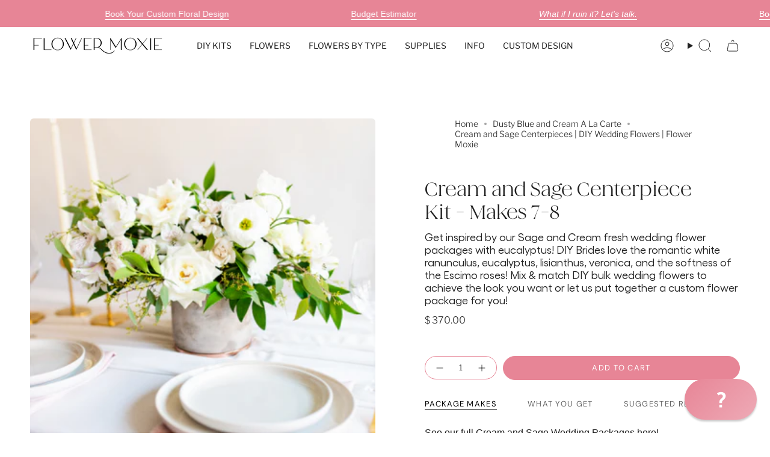

--- FILE ---
content_type: text/css
request_url: https://a.shgcdn2.com/css-2025-08-04-5653/5ccc5c8a71ae88004c0584b6_5ccc5c8b71ae88004c0587ac.css
body_size: 6201
content:
.shg-row{display:flex;flex-wrap:wrap;min-height:inherit;max-height:inherit;justify-content:space-between}.shg-row>*{min-height:inherit;max-height:inherit}[class*=shg-c-xs],[class*=shg-c-sm],[class*=shg-c-md],[class*=shg-c-lg]{position:relative}.shg-row>div:empty{display:block}@media (min-width: 0px){[id="s-c9e4e669-c8aa-4030-92c2-5b8727c5a3f7"]>.shg-row>.shg-c-xs-12{width:100%}}@media (min-width: 768px){[id="s-c9e4e669-c8aa-4030-92c2-5b8727c5a3f7"]>.shg-row>.shg-c-sm-6{width:calc(50.0% - 15.0px)}}@media (min-width: 992px){[id="s-c9e4e669-c8aa-4030-92c2-5b8727c5a3f7"]>.shg-row>.shg-c-md-6{width:calc(50.0% - 15.0px)}}@media (min-width: 1200px){[id="s-c9e4e669-c8aa-4030-92c2-5b8727c5a3f7"]>.shg-row>.shg-c-lg-6{width:calc(50.0% - 15.0px)}}.shg-product-image-wrapper a.shogun-product-image-url{display:inline-block}.shg-product-image-wrapper img.shogun-image,.shogun-component img.shogun-image{display:inline-block;vertical-align:middle}.shg-product-img-placeholder img{padding:3rem;background:rgba(0,0,0,0.1);max-width:-moz-max-content;max-width:max-content}.shg-product-image-wrapper{position:relative;width:100%}.shg-product-image-wrapper.visible{display:inline-block}.shg-product-image-wrapper .shg-product-image-wrapper a{text-decoration:none !important;border-bottom:0 !important}.shg-product-image-wrapper .shg-image-zoom{position:absolute;top:0;left:0;right:0;overflow:hidden;max-width:100%;min-height:100%}.shg-c.shg-align-center .shg-image-zoom{margin:0 auto}.shg-c.shg-align-right .shg-image-zoom{margin-left:auto}.shg-image-zoom .shg-image-zoom-background{position:absolute;top:0;left:0;right:0;width:100%;height:100%;background-repeat:no-repeat;background-position:center;background-size:cover;transition:transform 0.5s ease-out;transform:scale(1)}@media screen\0 {.shg-product-image-wrapper>.shogun-image{width:100%}}#s-b34af391-8a65-4cf9-b271-575d1ae2a3ce{text-align:left}#s-b34af391-8a65-4cf9-b271-575d1ae2a3ce.shg-c .shg-image-zoom{width:100%;height:100%}#s-b34af391-8a65-4cf9-b271-575d1ae2a3ce.shg-c img.shogun-image{width:100%;height:auto}.shg-product-image-wrapper{display:none}@media (min-width: 1200px){#s-b34af391-8a65-4cf9-b271-575d1ae2a3ce.shg-c .shg-image-zoom{width:100%;height:100%}#s-b34af391-8a65-4cf9-b271-575d1ae2a3ce.shg-c img.shogun-image{width:100%;height:auto}.shg-product-image-wrapper{display:none}}@media (min-width: 992px) and (max-width: 1199px){#s-b34af391-8a65-4cf9-b271-575d1ae2a3ce.shg-c .shg-image-zoom{width:100%;height:100%}#s-b34af391-8a65-4cf9-b271-575d1ae2a3ce.shg-c img.shogun-image{width:100%;height:auto}.shg-product-image-wrapper{display:none}}@media (min-width: 768px) and (max-width: 991px){#s-b34af391-8a65-4cf9-b271-575d1ae2a3ce.shg-c .shg-image-zoom{width:100%;height:100%}#s-b34af391-8a65-4cf9-b271-575d1ae2a3ce.shg-c img.shogun-image{width:100%;height:auto}.shg-product-image-wrapper{display:none}}@media (max-width: 767px){#s-b34af391-8a65-4cf9-b271-575d1ae2a3ce.shg-c .shg-image-zoom{width:100%;height:100%}#s-b34af391-8a65-4cf9-b271-575d1ae2a3ce.shg-c img.shogun-image{width:100%;height:auto}.shg-product-image-wrapper{display:none}}.shg-gallery-arrows-container{display:flex;align-items:center;position:relative}.shg-gallery-dots-container{display:flex;justify-content:center;position:relative}.shg-gallery-scroll-container{position:relative}.shg-gallery-thumb-list{display:flex;flex-wrap:wrap;max-width:100%}.shg-gallery-thumb-image{max-width:100%;display:inline-block;cursor:pointer}.shg-gallery-thumb-image:hover{opacity:0.6}.shg-gallery-thumb-image-square{display:flex;align-items:center;overflow:hidden;justify-content:center;align-items:center}.shg-gallery-image-hidden{display:none}.shg-gallery-scroll-button{position:absolute;width:3%;max-width:48px;max-height:48px}.shg-left{left:0;margin-left:1%}.shg-right{right:0;margin-right:1%}.shg-gallery-dot{height:14px;width:14px;opacity:0.5;border-radius:100%;margin:0 8px}.shg-selected{opacity:1}#s-497f5e3e-6c47-4551-be73-3a502890f4a8{padding-top:20px;padding-bottom:20px;text-align:left}#s-497f5e3e-6c47-4551-be73-3a502890f4a8 .shg-gallery-thumb-image-wrapper{flex-basis:33.333333333333336%;padding-right:10px;padding-bottom:10px}#s-497f5e3e-6c47-4551-be73-3a502890f4a8 .shg-gallery-dots-container{margin-top:-22px;padding-bottom:8px}#s-497f5e3e-6c47-4551-be73-3a502890f4a8 .shg-gallery-thumb-list-margin{margin-right:-10px}#s-497f5e3e-6c47-4551-be73-3a502890f4a8 .shg-gallery-scroll-container{width:100%}#s-497f5e3e-6c47-4551-be73-3a502890f4a8 .shg-gallery-scroll-button{color:#FFF}#s-497f5e3e-6c47-4551-be73-3a502890f4a8 .shg-gallery-dot{background-color:#FFF}.shg-product-title-component h1 span,.shg-product-title-component h2 span,.shg-product-title-component h3 span,.shg-product-title-component h4 span,.shg-product-title-component h5 span,.shg-product-title-component h6 span{margin:0;padding:0;display:block;text-transform:none;font-style:normal;letter-spacing:normal;line-height:normal}.shg-product-title-component a{text-decoration:none !important;padding:0 !important;margin:0 !important;border:none !important}#s-660c4c76-6490-4122-8ed2-a47f2253747b{padding-top:10px;padding-bottom:10px;text-align:center}#s-660c4c76-6490-4122-8ed2-a47f2253747b .shg-product-title-component h1 span{color:#000;font-family:Raleway;font-size:32px}#s-1bcbaf95-0a8a-4bc1-9ffd-49cf2a58f7b3{text-align:center}#s-1bcbaf95-0a8a-4bc1-9ffd-49cf2a58f7b3 .shg-product-sold-out{display:none;color:#000;font-size:20px;font-style:normal}#s-1bcbaf95-0a8a-4bc1-9ffd-49cf2a58f7b3 .shg-product-price{color:#000;font-style:normal;font-size:20px}#s-1bcbaf95-0a8a-4bc1-9ffd-49cf2a58f7b3 .shg-product-compare-price{display:inline;text-decoration:line-through;color:#000;font-style:normal;font-size:18px;padding-left:10px}@media (min-width: 0px){[id="s-b0e8a64d-5b0a-46b6-b743-2dbd494d9aee"]>.shg-row>.shg-c-xs-12{width:100%}}@media (min-width: 768px){[id="s-b0e8a64d-5b0a-46b6-b743-2dbd494d9aee"]>.shg-row>.shg-c-sm-4{width:calc(33.333333333333336% - 20.0px)}}@media (min-width: 992px){[id="s-b0e8a64d-5b0a-46b6-b743-2dbd494d9aee"]>.shg-row>.shg-c-md-4{width:calc(33.333333333333336% - 20.0px)}}@media (min-width: 1200px){[id="s-b0e8a64d-5b0a-46b6-b743-2dbd494d9aee"]>.shg-row>.shg-c-lg-4{width:calc(33.333333333333336% - 20.0px)}}#s-5b78fd90-f1ac-4d3a-9383-9ddbef7fdb5d{padding-top:20px;padding-bottom:20px;text-align:left}#s-5b78fd90-f1ac-4d3a-9383-9ddbef7fdb5d .shg-product-quantity-wrapper{display:flex}#s-5b78fd90-f1ac-4d3a-9383-9ddbef7fdb5d .shg-product-quantity-wrapper input{flex:auto;text-align:center;width:calc(100% - 70px);margin:0 !important}#s-5b78fd90-f1ac-4d3a-9383-9ddbef7fdb5d .shg-product-quantity-wrapper button.shg-product-quantity-button{border:0 !important;margin:0 !important}#s-5b78fd90-f1ac-4d3a-9383-9ddbef7fdb5d .shg-product-quantity-wrapper button.shg-product-quantity-button-left{margin-right:10px !important}#s-5b78fd90-f1ac-4d3a-9383-9ddbef7fdb5d .shg-product-quantity-wrapper button.shg-product-quantity-button-right{margin-left:10px !important}.shg-btn.shg-cse,.shg-btn.shg-cse:hover,.shg-btn.shg-cse:focus{color:#FFF}.shg-product-atc-wrapper{position:relative}.shg-product-atc-btn{position:relative;z-index:2;display:block;border:none;align-items:normal;box-sizing:border-box;cursor:pointer;transition:opacity 200ms linear;opacity:1}.shg-product-atc-btn-opaque{opacity:0}.shg-product-atc-info-box{position:absolute;z-index:1;display:flex;overflow:hidden;justify-content:center;align-items:center;text-align:center;left:0;top:0;width:100%;height:100%}.shg-product-atc-btn-wrapper.shg-align-left{text-align:left}.shg-product-atc-btn-wrapper.shg-align-center{text-align:center}.shg-product-atc-btn-wrapper.shg-align-right{text-align:right}#s-41d46f46-0ad8-42b9-ba52-39b4a77ef91e{padding-top:10px;padding-left:20px;padding-bottom:10px;padding-right:20px;border-radius:2px;text-align:center;background-color:rgba(252,164,164,0.64)}#s-41d46f46-0ad8-42b9-ba52-39b4a77ef91e:hover{background-color:#da9090 !important;text-decoration:none !important}#s-41d46f46-0ad8-42b9-ba52-39b4a77ef91e:active{background-color:#000000 !important;text-decoration:none !important}#s-41d46f46-0ad8-42b9-ba52-39b4a77ef91e-atc-btn-wrapper{text-align:center}#s-41d46f46-0ad8-42b9-ba52-39b4a77ef91e{cursor:pointer;-webkit-user-select:none;-moz-user-select:none;user-select:none;align-items:normal;box-sizing:border-box}#s-41d46f46-0ad8-42b9-ba52-39b4a77ef91e.shg-product-atc-disabled{opacity:0.5;cursor:initial}#s-41d46f46-0ad8-42b9-ba52-39b4a77ef91e.shg-btn{color:#ffffff;font-size:14px;display:inline-block}@media (min-width: 1200px){#s-41d46f46-0ad8-42b9-ba52-39b4a77ef91e-atc-btn-wrapper{text-align:center}#s-41d46f46-0ad8-42b9-ba52-39b4a77ef91e{cursor:pointer;-webkit-user-select:none;-moz-user-select:none;user-select:none;align-items:normal;box-sizing:border-box}#s-41d46f46-0ad8-42b9-ba52-39b4a77ef91e.shg-product-atc-disabled{opacity:0.5;cursor:initial}#s-41d46f46-0ad8-42b9-ba52-39b4a77ef91e.shg-btn{color:#ffffff;font-size:14px;display:inline-block}}@media (min-width: 992px) and (max-width: 1199px){#s-41d46f46-0ad8-42b9-ba52-39b4a77ef91e-atc-btn-wrapper{text-align:center}#s-41d46f46-0ad8-42b9-ba52-39b4a77ef91e{cursor:pointer;-webkit-user-select:none;-moz-user-select:none;user-select:none;align-items:normal;box-sizing:border-box}#s-41d46f46-0ad8-42b9-ba52-39b4a77ef91e.shg-product-atc-disabled{opacity:0.5;cursor:initial}#s-41d46f46-0ad8-42b9-ba52-39b4a77ef91e.shg-btn{color:#ffffff;font-size:14px;display:inline-block}}@media (min-width: 768px) and (max-width: 991px){#s-41d46f46-0ad8-42b9-ba52-39b4a77ef91e-atc-btn-wrapper{text-align:center}#s-41d46f46-0ad8-42b9-ba52-39b4a77ef91e{cursor:pointer;-webkit-user-select:none;-moz-user-select:none;user-select:none;align-items:normal;box-sizing:border-box}#s-41d46f46-0ad8-42b9-ba52-39b4a77ef91e.shg-product-atc-disabled{opacity:0.5;cursor:initial}#s-41d46f46-0ad8-42b9-ba52-39b4a77ef91e.shg-btn{color:#ffffff;font-size:14px;display:inline-block}}@media (max-width: 767px){#s-41d46f46-0ad8-42b9-ba52-39b4a77ef91e-atc-btn-wrapper{text-align:center}#s-41d46f46-0ad8-42b9-ba52-39b4a77ef91e{cursor:pointer;-webkit-user-select:none;-moz-user-select:none;user-select:none;align-items:normal;box-sizing:border-box}#s-41d46f46-0ad8-42b9-ba52-39b4a77ef91e.shg-product-atc-disabled{opacity:0.5;cursor:initial}#s-41d46f46-0ad8-42b9-ba52-39b4a77ef91e.shg-btn{color:#ffffff;font-size:14px;display:inline-block}}.shg-hr-wrapper{padding:30px 0}.shg-hr-wrapper hr{margin:0;border:0;width:100%}#s-8df4b158-49d5-45f8-b9d6-37ae39606af9{padding-top:20px;padding-bottom:20px}#s-8df4b158-49d5-45f8-b9d6-37ae39606af9 hr{border-top:2px solid #ddd}.shg-rich-text{overflow-wrap:break-word}.shg-rich-text img{margin:0 20px}@media (max-width: 768px){.shg-rich-text img{display:block;float:none !important;margin:0 auto}}.shg-default-text-content *:first-child{margin-top:0}.shg-default-text-content{text-align:left}.shg-default-text-content p,.shg-default-text-content h1,.shg-default-text-content h2,.shg-default-text-content h3,.shg-default-text-content h4,.shg-default-text-content h5,.shg-default-text-content h6,.shg-default-text-content address,.shg-default-text-content pre,.shg-default-text-content div,.shg-default-text-content ol,.shg-default-text-content ul{background-color:transparent;border:0;border-radius:0;color:#000000;font-family:inherit;font-style:normal;margin-bottom:0;padding:0;text-align:left;text-transform:none}.shg-default-text-content a{background-color:inherit;color:inherit;cursor:pointer;font-family:inherit;font-style:inherit;text-decoration:underline;text-transform:inherit}.shg-default-text-content strong,.shg-default-text-content em{background-color:inherit;color:inherit;font-family:inherit;font-size:inherit;letter-spacing:inherit;line-height:inherit;text-align:inherit;text-transform:inherit}.shg-default-text-content em{font-weight:inherit}.shg-default-text-content strong{font-style:inherit;font-weight:700}.shg-default-text-content ::-moz-selection, .shg-default-text-content *::-moz-selection{background:#accef7}.shg-default-text-content ::selection,.shg-default-text-content *::selection{background:#accef7}.shg-default-text-content p{font-size:1em;letter-spacing:-0.005em;line-height:1.714;margin-top:0.6em}.shg-default-text-content h1{font-size:1.714em;font-weight:500;letter-spacing:-0.01em;line-height:1.166;margin-top:0.67em}.shg-default-text-content h2{font-size:1.43em;font-weight:500;letter-spacing:-0.01em;line-height:1.2;margin-top:0.83em}.shg-default-text-content h3{font-size:1.142em;font-weight:500;letter-spacing:-0.008em;line-height:1.5;margin-top:1em}.shg-default-text-content h4{font-size:1em;font-weight:600;letter-spacing:-0.006em;line-height:1.428;margin-top:1.33em}.shg-default-text-content h5{font-size:0.857em;font-weight:600;letter-spacing:-0.003em;line-height:1.333;margin-top:1.43em}.shg-default-text-content h6{font-size:0.785em;font-weight:600;letter-spacing:-0.003em;line-height:1.454;margin-top:1.42em;text-transform:uppercase}.shg-default-text-content ul{list-style:disc}.shg-default-text-content ol{list-style:decimal}.shg-default-text-content ul,.shg-default-text-content ol{margin-block-end:1em;margin-block-start:1em;margin-bottom:0;margin-inline-end:0;margin-inline-start:0;margin-top:0;padding-inline-start:40px}.shg-default-text-content li{font-size:1em;font-weight:normal;letter-spacing:-0.005em;line-height:1;list-style:inherit;margin-top:0.67em}.shg-default-text-content pre{font-family:monospace;font-size:1em;font-weight:normal;letter-spacing:-0.005em;line-height:1.714;margin-top:1em;white-space:pre-wrap;word-break:normal}.shg-default-text-content address{font-size:1em;font-style:italic;font-weight:normal;letter-spacing:-0.005em;line-height:1.714;margin-top:0}.shg-default-text-content div{font-size:1em;font-weight:normal;letter-spacing:-0.005em;line-height:1.714;margin-bottom:0;margin-top:0.67em}#s-9d125442-f9a9-4672-9688-ac70d8a3a8b1{margin-bottom:20px}.shogun-tabs{margin:0 !important;list-style:none !important;padding:0 0 0 0;overflow:visible;display:flex;flex-wrap:wrap;justify-content:flex-start}.shogun-tabs.shogun-modern{padding-left:10px;padding-right:5px;overflow:hidden;transform:translate(0px, 0px)}.shogun-tabs li{text-decoration:none;cursor:pointer;position:relative;display:flex;flex-grow:1;justify-content:center;align-items:center}.shogun-tabs.shogun-modern li{width:200px;height:45px;margin:0 5px 0 0}.shogun-tabs.shogun-rounded li{margin-bottom:0;float:left;box-sizing:border-box;margin-right:2px;line-height:1.42857143;position:relative;display:block;overflow:visible}.shogun-tabs.shogun-rounded li .shogun-tab-box{padding:10px 15px !important;border-radius:4px 4px 0 0}.shogun-tabs.shogun-modern li .shogun-tab-box{padding:12px 5px !important;width:100%;height:100%}@media (max-width: 768px){.shogun-tabs.shogun-rounded li .shogun-tab-box{padding:10px 5px !important;text-align:center}.shogun-tabs.shogun-modern li .shogun-tab-box{padding:12px 15px !important}}.shogun-tabs.shogun-rounded .shogun-tab-box{border-bottom:none !important}.shogun-tabs.shogun-modern li.active{z-index:40}.shogun-tabs.shogun-modern li .shogun-tab-box::after{position:absolute;top:0;right:0;bottom:-1px;left:0;z-index:-1;outline:1px solid transparent;border-radius:4px 4px 0 0;content:"";transform:perspective(100px) rotateX(30deg);-webkit-transform:perspective(100px) rotateX(30deg)}.shogun-tabs.shogun-modern li.shogun-tab-active .shogun-tab-box::after{border-bottom:none !important;height:46px}.shogun-tabs-body{padding-top:10px}.shogun-tabs-body.shogun-rounded{margin-top:0px !important}@keyframes fadeIn{from{opacity:0}to{opacity:1}}.shogun-tabs-body>.shogun-tab-content{display:none}.shogun-tabs-body>.shogun-tab-content.shogun-tab-active{animation:fadeIn 0.5s;display:block}.shogun-tab-border{position:absolute}.shogun-tab-title{white-space:nowrap;text-align:center;display:inline-block;width:100%}.shogun-tabs.shogun-modern .shogun-tab-title{transform:translateZ(1000px)}#s-e6b7ce8f-12ac-471d-89b9-54e9a281f7db .shogun-tabs>li>.shogun-tab-box{background:#fff;border:1px solid #DDDDDD}#s-e6b7ce8f-12ac-471d-89b9-54e9a281f7db .shogun-tabs>li.shogun-tab-active>.shogun-tab-box{background:#F4F4F4;border:1px solid #ddd}#s-e6b7ce8f-12ac-471d-89b9-54e9a281f7db .shogun-tabs>li>.shogun-tab-box>.shogun-tab-title{color:#da5090;font-size:15px}#s-e6b7ce8f-12ac-471d-89b9-54e9a281f7db .shogun-tabs>li.shogun-tab-active>.shogun-tab-box>.shogun-tab-title{color:#555}#s-e6b7ce8f-12ac-471d-89b9-54e9a281f7db .shogun-tabs>li>.shogun-tab-border{width:calc(100% - 2 * 1px);left:1px;bottom:-1px;height:1px;background:#F4F4F4}#s-e6b7ce8f-12ac-471d-89b9-54e9a281f7db .shogun-tabs-body{margin-top:-1px;border-top:1px solid #ddd}#s-9bba4627-1882-49b5-ae04-6f8cbe90b23e{margin-left:10px;margin-right:10px}#s-90ac6b34-05ac-4d7b-9886-3ebc7af0fed6{margin-left:10px;margin-right:10px}#s-38f4067b-58e8-4a71-b409-bd236716bdae{margin-left:10px;margin-right:10px}#s-6db4bc66-13e3-48dc-9e46-3e02bf75122d{margin-left:10px;margin-right:10px}#s-3552c6f3-c181-4eac-9c2c-17d31de1299c{padding-top:10px;padding-bottom:10px}@media (min-width: 0px){[id="s-3552c6f3-c181-4eac-9c2c-17d31de1299c"]>.shg-row>.shg-c-xs-6{width:calc(50% - 15.0px)}}@media (min-width: 768px){[id="s-3552c6f3-c181-4eac-9c2c-17d31de1299c"]>.shg-row>.shg-c-sm-3{width:calc(25.0% - 22.5px)}}@media (min-width: 992px){[id="s-3552c6f3-c181-4eac-9c2c-17d31de1299c"]>.shg-row>.shg-c-md-3{width:calc(25.0% - 22.5px)}}@media (min-width: 1200px){[id="s-3552c6f3-c181-4eac-9c2c-17d31de1299c"]>.shg-row>.shg-c-lg-3{width:calc(25.0% - 22.5px)}}#s-e570796e-3ecc-4d22-b3e0-e05c733fc5ea{text-align:left}#s-e570796e-3ecc-4d22-b3e0-e05c733fc5ea.shg-c .shg-image-zoom{width:100%;height:100%}#s-e570796e-3ecc-4d22-b3e0-e05c733fc5ea.shg-c img.shogun-image{width:100%;height:auto}.shg-product-image-wrapper{display:none}@media (min-width: 1200px){#s-e570796e-3ecc-4d22-b3e0-e05c733fc5ea.shg-c .shg-image-zoom{width:100%;height:100%}#s-e570796e-3ecc-4d22-b3e0-e05c733fc5ea.shg-c img.shogun-image{width:100%;height:auto}.shg-product-image-wrapper{display:none}}@media (min-width: 992px) and (max-width: 1199px){#s-e570796e-3ecc-4d22-b3e0-e05c733fc5ea.shg-c .shg-image-zoom{width:100%;height:100%}#s-e570796e-3ecc-4d22-b3e0-e05c733fc5ea.shg-c img.shogun-image{width:100%;height:auto}.shg-product-image-wrapper{display:none}}@media (min-width: 768px) and (max-width: 991px){#s-e570796e-3ecc-4d22-b3e0-e05c733fc5ea.shg-c .shg-image-zoom{width:100%;height:100%}#s-e570796e-3ecc-4d22-b3e0-e05c733fc5ea.shg-c img.shogun-image{width:100%;height:auto}.shg-product-image-wrapper{display:none}}@media (max-width: 767px){#s-e570796e-3ecc-4d22-b3e0-e05c733fc5ea.shg-c .shg-image-zoom{width:100%;height:100%}#s-e570796e-3ecc-4d22-b3e0-e05c733fc5ea.shg-c img.shogun-image{width:100%;height:auto}.shg-product-image-wrapper{display:none}}#s-61c934be-341d-4105-a738-ab141edc7df6{padding-top:10px;padding-bottom:10px;text-align:center}#s-61c934be-341d-4105-a738-ab141edc7df6 .shg-product-title-component h3 span{color:#000;font-family:Raleway;font-size:16px}#s-72f2c66d-5cd0-4262-b362-11aa9005dcdc{text-align:left}#s-72f2c66d-5cd0-4262-b362-11aa9005dcdc.shg-c .shg-image-zoom{width:100%;height:100%}#s-72f2c66d-5cd0-4262-b362-11aa9005dcdc.shg-c img.shogun-image{width:100%;height:auto}.shg-product-image-wrapper{display:none}@media (min-width: 1200px){#s-72f2c66d-5cd0-4262-b362-11aa9005dcdc.shg-c .shg-image-zoom{width:100%;height:100%}#s-72f2c66d-5cd0-4262-b362-11aa9005dcdc.shg-c img.shogun-image{width:100%;height:auto}.shg-product-image-wrapper{display:none}}@media (min-width: 992px) and (max-width: 1199px){#s-72f2c66d-5cd0-4262-b362-11aa9005dcdc.shg-c .shg-image-zoom{width:100%;height:100%}#s-72f2c66d-5cd0-4262-b362-11aa9005dcdc.shg-c img.shogun-image{width:100%;height:auto}.shg-product-image-wrapper{display:none}}@media (min-width: 768px) and (max-width: 991px){#s-72f2c66d-5cd0-4262-b362-11aa9005dcdc.shg-c .shg-image-zoom{width:100%;height:100%}#s-72f2c66d-5cd0-4262-b362-11aa9005dcdc.shg-c img.shogun-image{width:100%;height:auto}.shg-product-image-wrapper{display:none}}@media (max-width: 767px){#s-72f2c66d-5cd0-4262-b362-11aa9005dcdc.shg-c .shg-image-zoom{width:100%;height:100%}#s-72f2c66d-5cd0-4262-b362-11aa9005dcdc.shg-c img.shogun-image{width:100%;height:auto}.shg-product-image-wrapper{display:none}}#s-689590e5-ca69-4cda-aa03-987c8403ffa2{padding-top:10px;padding-bottom:10px;text-align:center}#s-689590e5-ca69-4cda-aa03-987c8403ffa2 .shg-product-title-component h3 span{color:#000;font-family:Raleway;font-size:16px}#s-d8649054-e879-44c3-b51a-088bf45d4eb1{text-align:left}#s-d8649054-e879-44c3-b51a-088bf45d4eb1.shg-c .shg-image-zoom{width:100%;height:100%}#s-d8649054-e879-44c3-b51a-088bf45d4eb1.shg-c img.shogun-image{width:100%;height:auto}.shg-product-image-wrapper{display:none}@media (min-width: 1200px){#s-d8649054-e879-44c3-b51a-088bf45d4eb1.shg-c .shg-image-zoom{width:100%;height:100%}#s-d8649054-e879-44c3-b51a-088bf45d4eb1.shg-c img.shogun-image{width:100%;height:auto}.shg-product-image-wrapper{display:none}}@media (min-width: 992px) and (max-width: 1199px){#s-d8649054-e879-44c3-b51a-088bf45d4eb1.shg-c .shg-image-zoom{width:100%;height:100%}#s-d8649054-e879-44c3-b51a-088bf45d4eb1.shg-c img.shogun-image{width:100%;height:auto}.shg-product-image-wrapper{display:none}}@media (min-width: 768px) and (max-width: 991px){#s-d8649054-e879-44c3-b51a-088bf45d4eb1.shg-c .shg-image-zoom{width:100%;height:100%}#s-d8649054-e879-44c3-b51a-088bf45d4eb1.shg-c img.shogun-image{width:100%;height:auto}.shg-product-image-wrapper{display:none}}@media (max-width: 767px){#s-d8649054-e879-44c3-b51a-088bf45d4eb1.shg-c .shg-image-zoom{width:100%;height:100%}#s-d8649054-e879-44c3-b51a-088bf45d4eb1.shg-c img.shogun-image{width:100%;height:auto}.shg-product-image-wrapper{display:none}}#s-34059b39-1efb-4ec4-b9dc-0cfd3fe85fce{padding-top:10px;padding-bottom:10px;text-align:center}#s-34059b39-1efb-4ec4-b9dc-0cfd3fe85fce .shg-product-title-component h3 span{color:#000;font-family:Raleway;font-size:16px}#s-ef010171-607d-40e8-b4dd-a1be9fbebab9{text-align:left}#s-ef010171-607d-40e8-b4dd-a1be9fbebab9.shg-c .shg-image-zoom{width:100%;height:100%}#s-ef010171-607d-40e8-b4dd-a1be9fbebab9.shg-c img.shogun-image{width:100%;height:auto}.shg-product-image-wrapper{display:none}@media (min-width: 1200px){#s-ef010171-607d-40e8-b4dd-a1be9fbebab9.shg-c .shg-image-zoom{width:100%;height:100%}#s-ef010171-607d-40e8-b4dd-a1be9fbebab9.shg-c img.shogun-image{width:100%;height:auto}.shg-product-image-wrapper{display:none}}@media (min-width: 992px) and (max-width: 1199px){#s-ef010171-607d-40e8-b4dd-a1be9fbebab9.shg-c .shg-image-zoom{width:100%;height:100%}#s-ef010171-607d-40e8-b4dd-a1be9fbebab9.shg-c img.shogun-image{width:100%;height:auto}.shg-product-image-wrapper{display:none}}@media (min-width: 768px) and (max-width: 991px){#s-ef010171-607d-40e8-b4dd-a1be9fbebab9.shg-c .shg-image-zoom{width:100%;height:100%}#s-ef010171-607d-40e8-b4dd-a1be9fbebab9.shg-c img.shogun-image{width:100%;height:auto}.shg-product-image-wrapper{display:none}}@media (max-width: 767px){#s-ef010171-607d-40e8-b4dd-a1be9fbebab9.shg-c .shg-image-zoom{width:100%;height:100%}#s-ef010171-607d-40e8-b4dd-a1be9fbebab9.shg-c img.shogun-image{width:100%;height:auto}.shg-product-image-wrapper{display:none}}#s-e76d8021-b67f-45cd-8fd9-a12f243abc2c{padding-top:10px;padding-bottom:10px;text-align:center}#s-e76d8021-b67f-45cd-8fd9-a12f243abc2c .shg-product-title-component h3 span{color:#000;font-family:Raleway;font-size:16px}#s-01c8b2f6-4d7c-4cdd-9d04-34762e93207a{padding-top:10px;padding-left:5px;padding-bottom:10px;padding-right:5px}@media (min-width: 0px){[id="s-01c8b2f6-4d7c-4cdd-9d04-34762e93207a"]>.shg-row>.shg-c-xs-6{width:calc(50% - 15.0px)}}@media (min-width: 768px){[id="s-01c8b2f6-4d7c-4cdd-9d04-34762e93207a"]>.shg-row>.shg-c-sm-3{width:calc(25.0% - 22.5px)}}@media (min-width: 992px){[id="s-01c8b2f6-4d7c-4cdd-9d04-34762e93207a"]>.shg-row>.shg-c-md-3{width:calc(25.0% - 22.5px)}}@media (min-width: 1200px){[id="s-01c8b2f6-4d7c-4cdd-9d04-34762e93207a"]>.shg-row>.shg-c-lg-3{width:calc(25.0% - 22.5px)}}#s-7b461278-479b-442b-aaa4-6946e05cf9f7{text-align:left}#s-7b461278-479b-442b-aaa4-6946e05cf9f7.shg-c .shg-image-zoom{width:100%;height:100%}#s-7b461278-479b-442b-aaa4-6946e05cf9f7.shg-c img.shogun-image{width:100%;height:auto}.shg-product-image-wrapper{display:none}@media (min-width: 1200px){#s-7b461278-479b-442b-aaa4-6946e05cf9f7.shg-c .shg-image-zoom{width:100%;height:100%}#s-7b461278-479b-442b-aaa4-6946e05cf9f7.shg-c img.shogun-image{width:100%;height:auto}.shg-product-image-wrapper{display:none}}@media (min-width: 992px) and (max-width: 1199px){#s-7b461278-479b-442b-aaa4-6946e05cf9f7.shg-c .shg-image-zoom{width:100%;height:100%}#s-7b461278-479b-442b-aaa4-6946e05cf9f7.shg-c img.shogun-image{width:100%;height:auto}.shg-product-image-wrapper{display:none}}@media (min-width: 768px) and (max-width: 991px){#s-7b461278-479b-442b-aaa4-6946e05cf9f7.shg-c .shg-image-zoom{width:100%;height:100%}#s-7b461278-479b-442b-aaa4-6946e05cf9f7.shg-c img.shogun-image{width:100%;height:auto}.shg-product-image-wrapper{display:none}}@media (max-width: 767px){#s-7b461278-479b-442b-aaa4-6946e05cf9f7.shg-c .shg-image-zoom{width:100%;height:100%}#s-7b461278-479b-442b-aaa4-6946e05cf9f7.shg-c img.shogun-image{width:100%;height:auto}.shg-product-image-wrapper{display:none}}#s-98fe4e28-28ed-4e86-a772-4b1d5df4d643{padding-top:10px;padding-bottom:10px;text-align:center}#s-98fe4e28-28ed-4e86-a772-4b1d5df4d643 .shg-product-title-component h3 span{color:#000;font-family:Raleway;font-size:16px}#s-656decd6-8de8-4c16-a815-f38d0de361ba{text-align:left}#s-656decd6-8de8-4c16-a815-f38d0de361ba .shg-product-quantity-wrapper{display:flex}#s-656decd6-8de8-4c16-a815-f38d0de361ba .shg-product-quantity-wrapper input{flex:auto;text-align:center;width:calc(100% - 70px);margin:0 !important}#s-656decd6-8de8-4c16-a815-f38d0de361ba .shg-product-quantity-wrapper button.shg-product-quantity-button{border:0 !important;margin:0 !important}#s-656decd6-8de8-4c16-a815-f38d0de361ba .shg-product-quantity-wrapper button.shg-product-quantity-button-left{margin-right:10px !important}#s-656decd6-8de8-4c16-a815-f38d0de361ba .shg-product-quantity-wrapper button.shg-product-quantity-button-right{margin-left:10px !important}#s-3a224bcc-9788-4ac9-8508-179c2485c7e6{margin-top:10px;margin-bottom:10px;padding-top:10px;padding-left:10px;padding-bottom:10px;padding-right:10px;border-radius:2px;text-align:center;background-color:#fdbaba}#s-3a224bcc-9788-4ac9-8508-179c2485c7e6:hover{background-color:#de9f9f !important;text-decoration:none !important}#s-3a224bcc-9788-4ac9-8508-179c2485c7e6:active{background-color:#000000 !important;text-decoration:none !important}#s-3a224bcc-9788-4ac9-8508-179c2485c7e6-atc-btn-wrapper{text-align:center}#s-3a224bcc-9788-4ac9-8508-179c2485c7e6{cursor:pointer;-webkit-user-select:none;-moz-user-select:none;user-select:none;align-items:normal;box-sizing:border-box}#s-3a224bcc-9788-4ac9-8508-179c2485c7e6.shg-product-atc-disabled{opacity:0.5;cursor:initial}#s-3a224bcc-9788-4ac9-8508-179c2485c7e6.shg-btn{color:#ffffff;font-size:14px;display:inline-block}@media (min-width: 1200px){#s-3a224bcc-9788-4ac9-8508-179c2485c7e6-atc-btn-wrapper{text-align:center}#s-3a224bcc-9788-4ac9-8508-179c2485c7e6{cursor:pointer;-webkit-user-select:none;-moz-user-select:none;user-select:none;align-items:normal;box-sizing:border-box}#s-3a224bcc-9788-4ac9-8508-179c2485c7e6.shg-product-atc-disabled{opacity:0.5;cursor:initial}#s-3a224bcc-9788-4ac9-8508-179c2485c7e6.shg-btn{color:#ffffff;font-size:14px;display:inline-block}}@media (min-width: 992px) and (max-width: 1199px){#s-3a224bcc-9788-4ac9-8508-179c2485c7e6-atc-btn-wrapper{text-align:center}#s-3a224bcc-9788-4ac9-8508-179c2485c7e6{cursor:pointer;-webkit-user-select:none;-moz-user-select:none;user-select:none;align-items:normal;box-sizing:border-box}#s-3a224bcc-9788-4ac9-8508-179c2485c7e6.shg-product-atc-disabled{opacity:0.5;cursor:initial}#s-3a224bcc-9788-4ac9-8508-179c2485c7e6.shg-btn{color:#ffffff;font-size:14px;display:inline-block}}@media (min-width: 768px) and (max-width: 991px){#s-3a224bcc-9788-4ac9-8508-179c2485c7e6-atc-btn-wrapper{text-align:center}#s-3a224bcc-9788-4ac9-8508-179c2485c7e6{cursor:pointer;-webkit-user-select:none;-moz-user-select:none;user-select:none;align-items:normal;box-sizing:border-box}#s-3a224bcc-9788-4ac9-8508-179c2485c7e6.shg-product-atc-disabled{opacity:0.5;cursor:initial}#s-3a224bcc-9788-4ac9-8508-179c2485c7e6.shg-btn{color:#ffffff;font-size:14px;display:inline-block}}@media (max-width: 767px){#s-3a224bcc-9788-4ac9-8508-179c2485c7e6-atc-btn-wrapper{text-align:center}#s-3a224bcc-9788-4ac9-8508-179c2485c7e6{cursor:pointer;-webkit-user-select:none;-moz-user-select:none;user-select:none;align-items:normal;box-sizing:border-box}#s-3a224bcc-9788-4ac9-8508-179c2485c7e6.shg-product-atc-disabled{opacity:0.5;cursor:initial}#s-3a224bcc-9788-4ac9-8508-179c2485c7e6.shg-btn{color:#ffffff;font-size:14px;display:inline-block}}#s-7c0358cd-df4d-45ff-a806-dc570e48ffeb{text-align:left}#s-7c0358cd-df4d-45ff-a806-dc570e48ffeb.shg-c .shg-image-zoom{width:100%;height:100%}#s-7c0358cd-df4d-45ff-a806-dc570e48ffeb.shg-c img.shogun-image{width:100%;height:auto}.shg-product-image-wrapper{display:none}@media (min-width: 1200px){#s-7c0358cd-df4d-45ff-a806-dc570e48ffeb.shg-c .shg-image-zoom{width:100%;height:100%}#s-7c0358cd-df4d-45ff-a806-dc570e48ffeb.shg-c img.shogun-image{width:100%;height:auto}.shg-product-image-wrapper{display:none}}@media (min-width: 992px) and (max-width: 1199px){#s-7c0358cd-df4d-45ff-a806-dc570e48ffeb.shg-c .shg-image-zoom{width:100%;height:100%}#s-7c0358cd-df4d-45ff-a806-dc570e48ffeb.shg-c img.shogun-image{width:100%;height:auto}.shg-product-image-wrapper{display:none}}@media (min-width: 768px) and (max-width: 991px){#s-7c0358cd-df4d-45ff-a806-dc570e48ffeb.shg-c .shg-image-zoom{width:100%;height:100%}#s-7c0358cd-df4d-45ff-a806-dc570e48ffeb.shg-c img.shogun-image{width:100%;height:auto}.shg-product-image-wrapper{display:none}}@media (max-width: 767px){#s-7c0358cd-df4d-45ff-a806-dc570e48ffeb.shg-c .shg-image-zoom{width:100%;height:100%}#s-7c0358cd-df4d-45ff-a806-dc570e48ffeb.shg-c img.shogun-image{width:100%;height:auto}.shg-product-image-wrapper{display:none}}#s-9a22af10-bc19-4c92-b1ad-a7caf8045d8b{padding-top:10px;padding-bottom:10px;text-align:center}#s-9a22af10-bc19-4c92-b1ad-a7caf8045d8b .shg-product-title-component h3 span{color:#000;font-family:Raleway;font-size:16px}#s-a5e069e4-262a-4e44-af4b-815154ac9f6d{text-align:left}#s-a5e069e4-262a-4e44-af4b-815154ac9f6d .shg-product-quantity-wrapper{display:flex}#s-a5e069e4-262a-4e44-af4b-815154ac9f6d .shg-product-quantity-wrapper input{flex:auto;text-align:center;width:calc(100% - 70px);margin:0 !important}#s-a5e069e4-262a-4e44-af4b-815154ac9f6d .shg-product-quantity-wrapper button.shg-product-quantity-button{border:0 !important;margin:0 !important}#s-a5e069e4-262a-4e44-af4b-815154ac9f6d .shg-product-quantity-wrapper button.shg-product-quantity-button-left{margin-right:10px !important}#s-a5e069e4-262a-4e44-af4b-815154ac9f6d .shg-product-quantity-wrapper button.shg-product-quantity-button-right{margin-left:10px !important}#s-ed444cf6-935f-42bb-969c-9fc9795fcca3{margin-top:10px;margin-bottom:10px;padding-top:10px;padding-left:10px;padding-bottom:10px;padding-right:10px;border-radius:2px;text-align:center;background-color:#fdbaba}#s-ed444cf6-935f-42bb-969c-9fc9795fcca3:hover{background-color:#de9f9f !important;text-decoration:none !important}#s-ed444cf6-935f-42bb-969c-9fc9795fcca3:active{background-color:#000000 !important;text-decoration:none !important}#s-ed444cf6-935f-42bb-969c-9fc9795fcca3-atc-btn-wrapper{text-align:center}#s-ed444cf6-935f-42bb-969c-9fc9795fcca3{cursor:pointer;-webkit-user-select:none;-moz-user-select:none;user-select:none;align-items:normal;box-sizing:border-box}#s-ed444cf6-935f-42bb-969c-9fc9795fcca3.shg-product-atc-disabled{opacity:0.5;cursor:initial}#s-ed444cf6-935f-42bb-969c-9fc9795fcca3.shg-btn{color:#ffffff;font-size:14px;display:inline-block}@media (min-width: 1200px){#s-ed444cf6-935f-42bb-969c-9fc9795fcca3-atc-btn-wrapper{text-align:center}#s-ed444cf6-935f-42bb-969c-9fc9795fcca3{cursor:pointer;-webkit-user-select:none;-moz-user-select:none;user-select:none;align-items:normal;box-sizing:border-box}#s-ed444cf6-935f-42bb-969c-9fc9795fcca3.shg-product-atc-disabled{opacity:0.5;cursor:initial}#s-ed444cf6-935f-42bb-969c-9fc9795fcca3.shg-btn{color:#ffffff;font-size:14px;display:inline-block}}@media (min-width: 992px) and (max-width: 1199px){#s-ed444cf6-935f-42bb-969c-9fc9795fcca3-atc-btn-wrapper{text-align:center}#s-ed444cf6-935f-42bb-969c-9fc9795fcca3{cursor:pointer;-webkit-user-select:none;-moz-user-select:none;user-select:none;align-items:normal;box-sizing:border-box}#s-ed444cf6-935f-42bb-969c-9fc9795fcca3.shg-product-atc-disabled{opacity:0.5;cursor:initial}#s-ed444cf6-935f-42bb-969c-9fc9795fcca3.shg-btn{color:#ffffff;font-size:14px;display:inline-block}}@media (min-width: 768px) and (max-width: 991px){#s-ed444cf6-935f-42bb-969c-9fc9795fcca3-atc-btn-wrapper{text-align:center}#s-ed444cf6-935f-42bb-969c-9fc9795fcca3{cursor:pointer;-webkit-user-select:none;-moz-user-select:none;user-select:none;align-items:normal;box-sizing:border-box}#s-ed444cf6-935f-42bb-969c-9fc9795fcca3.shg-product-atc-disabled{opacity:0.5;cursor:initial}#s-ed444cf6-935f-42bb-969c-9fc9795fcca3.shg-btn{color:#ffffff;font-size:14px;display:inline-block}}@media (max-width: 767px){#s-ed444cf6-935f-42bb-969c-9fc9795fcca3-atc-btn-wrapper{text-align:center}#s-ed444cf6-935f-42bb-969c-9fc9795fcca3{cursor:pointer;-webkit-user-select:none;-moz-user-select:none;user-select:none;align-items:normal;box-sizing:border-box}#s-ed444cf6-935f-42bb-969c-9fc9795fcca3.shg-product-atc-disabled{opacity:0.5;cursor:initial}#s-ed444cf6-935f-42bb-969c-9fc9795fcca3.shg-btn{color:#ffffff;font-size:14px;display:inline-block}}#s-df832012-b4cd-4dc1-9ec1-7ed73f440205{text-align:left}#s-df832012-b4cd-4dc1-9ec1-7ed73f440205.shg-c .shg-image-zoom{width:100%;height:100%}#s-df832012-b4cd-4dc1-9ec1-7ed73f440205.shg-c img.shogun-image{width:100%;height:auto}.shg-product-image-wrapper{display:none}@media (min-width: 1200px){#s-df832012-b4cd-4dc1-9ec1-7ed73f440205.shg-c .shg-image-zoom{width:100%;height:100%}#s-df832012-b4cd-4dc1-9ec1-7ed73f440205.shg-c img.shogun-image{width:100%;height:auto}.shg-product-image-wrapper{display:none}}@media (min-width: 992px) and (max-width: 1199px){#s-df832012-b4cd-4dc1-9ec1-7ed73f440205.shg-c .shg-image-zoom{width:100%;height:100%}#s-df832012-b4cd-4dc1-9ec1-7ed73f440205.shg-c img.shogun-image{width:100%;height:auto}.shg-product-image-wrapper{display:none}}@media (min-width: 768px) and (max-width: 991px){#s-df832012-b4cd-4dc1-9ec1-7ed73f440205.shg-c .shg-image-zoom{width:100%;height:100%}#s-df832012-b4cd-4dc1-9ec1-7ed73f440205.shg-c img.shogun-image{width:100%;height:auto}.shg-product-image-wrapper{display:none}}@media (max-width: 767px){#s-df832012-b4cd-4dc1-9ec1-7ed73f440205.shg-c .shg-image-zoom{width:100%;height:100%}#s-df832012-b4cd-4dc1-9ec1-7ed73f440205.shg-c img.shogun-image{width:100%;height:auto}.shg-product-image-wrapper{display:none}}#s-f294c677-52c3-45c2-9037-785789d66da3{padding-top:10px;padding-bottom:10px;text-align:center}#s-f294c677-52c3-45c2-9037-785789d66da3 .shg-product-title-component h3 span{color:#000;font-family:Raleway;font-size:16px}#s-dc589b7a-334f-476b-a1be-5ece730305fb{text-align:left}#s-dc589b7a-334f-476b-a1be-5ece730305fb .shg-product-quantity-wrapper{display:flex}#s-dc589b7a-334f-476b-a1be-5ece730305fb .shg-product-quantity-wrapper input{flex:auto;text-align:center;width:calc(100% - 70px);margin:0 !important}#s-dc589b7a-334f-476b-a1be-5ece730305fb .shg-product-quantity-wrapper button.shg-product-quantity-button{border:0 !important;margin:0 !important}#s-dc589b7a-334f-476b-a1be-5ece730305fb .shg-product-quantity-wrapper button.shg-product-quantity-button-left{margin-right:10px !important}#s-dc589b7a-334f-476b-a1be-5ece730305fb .shg-product-quantity-wrapper button.shg-product-quantity-button-right{margin-left:10px !important}#s-c39ffd82-f255-4e37-a4da-b6e1bdbad6a4{margin-top:10px;margin-bottom:10px;padding-top:10px;padding-left:10px;padding-bottom:10px;padding-right:10px;border-radius:2px;text-align:center;background-color:#fdbaba}#s-c39ffd82-f255-4e37-a4da-b6e1bdbad6a4:hover{background-color:#de9f9f !important;text-decoration:none !important}#s-c39ffd82-f255-4e37-a4da-b6e1bdbad6a4:active{background-color:#000000 !important;text-decoration:none !important}#s-c39ffd82-f255-4e37-a4da-b6e1bdbad6a4-atc-btn-wrapper{text-align:center}#s-c39ffd82-f255-4e37-a4da-b6e1bdbad6a4{cursor:pointer;-webkit-user-select:none;-moz-user-select:none;user-select:none;align-items:normal;box-sizing:border-box}#s-c39ffd82-f255-4e37-a4da-b6e1bdbad6a4.shg-product-atc-disabled{opacity:0.5;cursor:initial}#s-c39ffd82-f255-4e37-a4da-b6e1bdbad6a4.shg-btn{color:#ffffff;font-size:14px;display:inline-block}@media (min-width: 1200px){#s-c39ffd82-f255-4e37-a4da-b6e1bdbad6a4-atc-btn-wrapper{text-align:center}#s-c39ffd82-f255-4e37-a4da-b6e1bdbad6a4{cursor:pointer;-webkit-user-select:none;-moz-user-select:none;user-select:none;align-items:normal;box-sizing:border-box}#s-c39ffd82-f255-4e37-a4da-b6e1bdbad6a4.shg-product-atc-disabled{opacity:0.5;cursor:initial}#s-c39ffd82-f255-4e37-a4da-b6e1bdbad6a4.shg-btn{color:#ffffff;font-size:14px;display:inline-block}}@media (min-width: 992px) and (max-width: 1199px){#s-c39ffd82-f255-4e37-a4da-b6e1bdbad6a4-atc-btn-wrapper{text-align:center}#s-c39ffd82-f255-4e37-a4da-b6e1bdbad6a4{cursor:pointer;-webkit-user-select:none;-moz-user-select:none;user-select:none;align-items:normal;box-sizing:border-box}#s-c39ffd82-f255-4e37-a4da-b6e1bdbad6a4.shg-product-atc-disabled{opacity:0.5;cursor:initial}#s-c39ffd82-f255-4e37-a4da-b6e1bdbad6a4.shg-btn{color:#ffffff;font-size:14px;display:inline-block}}@media (min-width: 768px) and (max-width: 991px){#s-c39ffd82-f255-4e37-a4da-b6e1bdbad6a4-atc-btn-wrapper{text-align:center}#s-c39ffd82-f255-4e37-a4da-b6e1bdbad6a4{cursor:pointer;-webkit-user-select:none;-moz-user-select:none;user-select:none;align-items:normal;box-sizing:border-box}#s-c39ffd82-f255-4e37-a4da-b6e1bdbad6a4.shg-product-atc-disabled{opacity:0.5;cursor:initial}#s-c39ffd82-f255-4e37-a4da-b6e1bdbad6a4.shg-btn{color:#ffffff;font-size:14px;display:inline-block}}@media (max-width: 767px){#s-c39ffd82-f255-4e37-a4da-b6e1bdbad6a4-atc-btn-wrapper{text-align:center}#s-c39ffd82-f255-4e37-a4da-b6e1bdbad6a4{cursor:pointer;-webkit-user-select:none;-moz-user-select:none;user-select:none;align-items:normal;box-sizing:border-box}#s-c39ffd82-f255-4e37-a4da-b6e1bdbad6a4.shg-product-atc-disabled{opacity:0.5;cursor:initial}#s-c39ffd82-f255-4e37-a4da-b6e1bdbad6a4.shg-btn{color:#ffffff;font-size:14px;display:inline-block}}#s-e453c738-3640-4230-aa80-c8c5899c72fc{text-align:left}#s-e453c738-3640-4230-aa80-c8c5899c72fc.shg-c .shg-image-zoom{width:100%;height:100%}#s-e453c738-3640-4230-aa80-c8c5899c72fc.shg-c img.shogun-image{width:100%;height:auto}.shg-product-image-wrapper{display:none}@media (min-width: 1200px){#s-e453c738-3640-4230-aa80-c8c5899c72fc.shg-c .shg-image-zoom{width:100%;height:100%}#s-e453c738-3640-4230-aa80-c8c5899c72fc.shg-c img.shogun-image{width:100%;height:auto}.shg-product-image-wrapper{display:none}}@media (min-width: 992px) and (max-width: 1199px){#s-e453c738-3640-4230-aa80-c8c5899c72fc.shg-c .shg-image-zoom{width:100%;height:100%}#s-e453c738-3640-4230-aa80-c8c5899c72fc.shg-c img.shogun-image{width:100%;height:auto}.shg-product-image-wrapper{display:none}}@media (min-width: 768px) and (max-width: 991px){#s-e453c738-3640-4230-aa80-c8c5899c72fc.shg-c .shg-image-zoom{width:100%;height:100%}#s-e453c738-3640-4230-aa80-c8c5899c72fc.shg-c img.shogun-image{width:100%;height:auto}.shg-product-image-wrapper{display:none}}@media (max-width: 767px){#s-e453c738-3640-4230-aa80-c8c5899c72fc.shg-c .shg-image-zoom{width:100%;height:100%}#s-e453c738-3640-4230-aa80-c8c5899c72fc.shg-c img.shogun-image{width:100%;height:auto}.shg-product-image-wrapper{display:none}}#s-53b65bfe-df07-45f0-b774-5af0eaac7f0b{padding-top:10px;padding-bottom:10px;text-align:center}#s-53b65bfe-df07-45f0-b774-5af0eaac7f0b .shg-product-title-component h3 span{color:#000;font-family:Raleway;font-size:16px}#s-d3f520f4-eafa-4f88-b773-49233f839735{text-align:left}#s-d3f520f4-eafa-4f88-b773-49233f839735 .shg-product-quantity-wrapper{display:flex}#s-d3f520f4-eafa-4f88-b773-49233f839735 .shg-product-quantity-wrapper input{flex:auto;text-align:center;width:calc(100% - 70px);margin:0 !important}#s-d3f520f4-eafa-4f88-b773-49233f839735 .shg-product-quantity-wrapper button.shg-product-quantity-button{border:0 !important;margin:0 !important}#s-d3f520f4-eafa-4f88-b773-49233f839735 .shg-product-quantity-wrapper button.shg-product-quantity-button-left{margin-right:10px !important}#s-d3f520f4-eafa-4f88-b773-49233f839735 .shg-product-quantity-wrapper button.shg-product-quantity-button-right{margin-left:10px !important}#s-2e9a8008-6899-45c6-aff1-f1a2bfa144c1{margin-top:10px;margin-bottom:10px;padding-top:10px;padding-left:10px;padding-bottom:10px;padding-right:10px;border-radius:2px;text-align:center;background-color:#fdbaba}#s-2e9a8008-6899-45c6-aff1-f1a2bfa144c1:hover{background-color:#de9f9f !important;text-decoration:none !important}#s-2e9a8008-6899-45c6-aff1-f1a2bfa144c1:active{background-color:#000000 !important;text-decoration:none !important}#s-2e9a8008-6899-45c6-aff1-f1a2bfa144c1-atc-btn-wrapper{text-align:center}#s-2e9a8008-6899-45c6-aff1-f1a2bfa144c1{cursor:pointer;-webkit-user-select:none;-moz-user-select:none;user-select:none;align-items:normal;box-sizing:border-box}#s-2e9a8008-6899-45c6-aff1-f1a2bfa144c1.shg-product-atc-disabled{opacity:0.5;cursor:initial}#s-2e9a8008-6899-45c6-aff1-f1a2bfa144c1.shg-btn{color:#ffffff;font-size:14px;display:inline-block}@media (min-width: 1200px){#s-2e9a8008-6899-45c6-aff1-f1a2bfa144c1-atc-btn-wrapper{text-align:center}#s-2e9a8008-6899-45c6-aff1-f1a2bfa144c1{cursor:pointer;-webkit-user-select:none;-moz-user-select:none;user-select:none;align-items:normal;box-sizing:border-box}#s-2e9a8008-6899-45c6-aff1-f1a2bfa144c1.shg-product-atc-disabled{opacity:0.5;cursor:initial}#s-2e9a8008-6899-45c6-aff1-f1a2bfa144c1.shg-btn{color:#ffffff;font-size:14px;display:inline-block}}@media (min-width: 992px) and (max-width: 1199px){#s-2e9a8008-6899-45c6-aff1-f1a2bfa144c1-atc-btn-wrapper{text-align:center}#s-2e9a8008-6899-45c6-aff1-f1a2bfa144c1{cursor:pointer;-webkit-user-select:none;-moz-user-select:none;user-select:none;align-items:normal;box-sizing:border-box}#s-2e9a8008-6899-45c6-aff1-f1a2bfa144c1.shg-product-atc-disabled{opacity:0.5;cursor:initial}#s-2e9a8008-6899-45c6-aff1-f1a2bfa144c1.shg-btn{color:#ffffff;font-size:14px;display:inline-block}}@media (min-width: 768px) and (max-width: 991px){#s-2e9a8008-6899-45c6-aff1-f1a2bfa144c1-atc-btn-wrapper{text-align:center}#s-2e9a8008-6899-45c6-aff1-f1a2bfa144c1{cursor:pointer;-webkit-user-select:none;-moz-user-select:none;user-select:none;align-items:normal;box-sizing:border-box}#s-2e9a8008-6899-45c6-aff1-f1a2bfa144c1.shg-product-atc-disabled{opacity:0.5;cursor:initial}#s-2e9a8008-6899-45c6-aff1-f1a2bfa144c1.shg-btn{color:#ffffff;font-size:14px;display:inline-block}}@media (max-width: 767px){#s-2e9a8008-6899-45c6-aff1-f1a2bfa144c1-atc-btn-wrapper{text-align:center}#s-2e9a8008-6899-45c6-aff1-f1a2bfa144c1{cursor:pointer;-webkit-user-select:none;-moz-user-select:none;user-select:none;align-items:normal;box-sizing:border-box}#s-2e9a8008-6899-45c6-aff1-f1a2bfa144c1.shg-product-atc-disabled{opacity:0.5;cursor:initial}#s-2e9a8008-6899-45c6-aff1-f1a2bfa144c1.shg-btn{color:#ffffff;font-size:14px;display:inline-block}}#s-29374a48-d172-4ce8-b6e1-35cfe26eaf7f{padding-top:10px;padding-bottom:10px}@media (min-width: 0px){[id="s-29374a48-d172-4ce8-b6e1-35cfe26eaf7f"]>.shg-row>.shg-c-xs-6{width:calc(50% - 15.0px)}}@media (min-width: 768px){[id="s-29374a48-d172-4ce8-b6e1-35cfe26eaf7f"]>.shg-row>.shg-c-sm-3{width:calc(25.0% - 22.5px)}}@media (min-width: 992px){[id="s-29374a48-d172-4ce8-b6e1-35cfe26eaf7f"]>.shg-row>.shg-c-md-3{width:calc(25.0% - 22.5px)}}@media (min-width: 1200px){[id="s-29374a48-d172-4ce8-b6e1-35cfe26eaf7f"]>.shg-row>.shg-c-lg-3{width:calc(25.0% - 22.5px)}}#s-e1ec482e-8cb0-4e66-a970-ca55564edd9a{text-align:left}#s-e1ec482e-8cb0-4e66-a970-ca55564edd9a.shg-c .shg-image-zoom{width:100%;height:100%}#s-e1ec482e-8cb0-4e66-a970-ca55564edd9a.shg-c img.shogun-image{width:100%;height:auto}.shg-product-image-wrapper{display:none}@media (min-width: 1200px){#s-e1ec482e-8cb0-4e66-a970-ca55564edd9a.shg-c .shg-image-zoom{width:100%;height:100%}#s-e1ec482e-8cb0-4e66-a970-ca55564edd9a.shg-c img.shogun-image{width:100%;height:auto}.shg-product-image-wrapper{display:none}}@media (min-width: 992px) and (max-width: 1199px){#s-e1ec482e-8cb0-4e66-a970-ca55564edd9a.shg-c .shg-image-zoom{width:100%;height:100%}#s-e1ec482e-8cb0-4e66-a970-ca55564edd9a.shg-c img.shogun-image{width:100%;height:auto}.shg-product-image-wrapper{display:none}}@media (min-width: 768px) and (max-width: 991px){#s-e1ec482e-8cb0-4e66-a970-ca55564edd9a.shg-c .shg-image-zoom{width:100%;height:100%}#s-e1ec482e-8cb0-4e66-a970-ca55564edd9a.shg-c img.shogun-image{width:100%;height:auto}.shg-product-image-wrapper{display:none}}@media (max-width: 767px){#s-e1ec482e-8cb0-4e66-a970-ca55564edd9a.shg-c .shg-image-zoom{width:100%;height:100%}#s-e1ec482e-8cb0-4e66-a970-ca55564edd9a.shg-c img.shogun-image{width:100%;height:auto}.shg-product-image-wrapper{display:none}}#s-ff6135cd-16ec-45f2-ab90-4f2fa4e50c98{padding-top:10px;padding-bottom:10px;text-align:center}#s-ff6135cd-16ec-45f2-ab90-4f2fa4e50c98 .shg-product-title-component h3 span{color:#000;font-family:Raleway;font-size:16px}#s-4854c9d3-ed14-4db9-b580-ef6b12b77228{text-align:left}#s-4854c9d3-ed14-4db9-b580-ef6b12b77228.shg-c .shg-image-zoom{width:100%;height:100%}#s-4854c9d3-ed14-4db9-b580-ef6b12b77228.shg-c img.shogun-image{width:100%;height:auto}.shg-product-image-wrapper{display:none}@media (min-width: 1200px){#s-4854c9d3-ed14-4db9-b580-ef6b12b77228.shg-c .shg-image-zoom{width:100%;height:100%}#s-4854c9d3-ed14-4db9-b580-ef6b12b77228.shg-c img.shogun-image{width:100%;height:auto}.shg-product-image-wrapper{display:none}}@media (min-width: 992px) and (max-width: 1199px){#s-4854c9d3-ed14-4db9-b580-ef6b12b77228.shg-c .shg-image-zoom{width:100%;height:100%}#s-4854c9d3-ed14-4db9-b580-ef6b12b77228.shg-c img.shogun-image{width:100%;height:auto}.shg-product-image-wrapper{display:none}}@media (min-width: 768px) and (max-width: 991px){#s-4854c9d3-ed14-4db9-b580-ef6b12b77228.shg-c .shg-image-zoom{width:100%;height:100%}#s-4854c9d3-ed14-4db9-b580-ef6b12b77228.shg-c img.shogun-image{width:100%;height:auto}.shg-product-image-wrapper{display:none}}@media (max-width: 767px){#s-4854c9d3-ed14-4db9-b580-ef6b12b77228.shg-c .shg-image-zoom{width:100%;height:100%}#s-4854c9d3-ed14-4db9-b580-ef6b12b77228.shg-c img.shogun-image{width:100%;height:auto}.shg-product-image-wrapper{display:none}}#s-8003a6e1-7844-496c-add3-306eb47afb24{padding-top:10px;padding-bottom:10px;text-align:center}#s-8003a6e1-7844-496c-add3-306eb47afb24 .shg-product-title-component h3 span{color:#000;font-family:Raleway;font-size:16px}#s-313a5fe3-5dfe-48d0-819a-996fcaad9fc7{padding-top:20px;padding-bottom:20px}#s-313a5fe3-5dfe-48d0-819a-996fcaad9fc7 hr{border-top:2px solid #ddd}@media (min-width: 0px){[id="s-8abc5e82-0725-403f-934e-b6d4304d2edf"]>.shg-row>.shg-c-xs-12{width:100%}}@media (min-width: 768px){[id="s-8abc5e82-0725-403f-934e-b6d4304d2edf"]>.shg-row>.shg-c-sm-6{width:calc(50.0% - 15.0px)}}@media (min-width: 992px){[id="s-8abc5e82-0725-403f-934e-b6d4304d2edf"]>.shg-row>.shg-c-md-6{width:calc(50.0% - 15.0px)}}@media (min-width: 1200px){[id="s-8abc5e82-0725-403f-934e-b6d4304d2edf"]>.shg-row>.shg-c-lg-6{width:calc(50.0% - 15.0px)}}.shogun-image-container{position:relative}.shogun-image-container.shg-align-left{text-align:left}.shogun-image-container.shg-align-center{text-align:center}.shogun-image-container.shg-align-right{text-align:right}.shogun-image-linked{cursor:pointer}.shogun-image-overlay{position:absolute;top:0;left:0;bottom:0;right:0;display:flex;padding:20px;align-items:center;justify-content:center;pointer-events:none}.shogun-image-overlay.shg-top-left{align-items:flex-start;justify-content:flex-start}.shogun-image-overlay.shg-top-center{align-items:flex-start;justify-content:center}.shogun-image-overlay.shg-top-right{align-items:flex-start;justify-content:flex-end}.shogun-image-overlay.shg-middle-left{align-items:center;justify-content:flex-start}.shogun-image-overlay.shg-middle-center{align-items:center;justify-content:center}.shogun-image-overlay.shg-middle-right{align-items:center;justify-content:flex-end}.shogun-image-overlay.shg-bottom-left{align-items:flex-end;justify-content:flex-start}.shogun-image-overlay.shg-bottom-center{align-items:flex-end;justify-content:center}.shogun-image-overlay.shg-bottom-right{align-items:flex-end;justify-content:flex-end}.shogun-image-overlay p{margin:0;padding:0;line-height:normal}.shogun-image-cover{-o-object-fit:cover;object-fit:cover;font-family:"object-fit: cover;";width:100%}.shogun-image-contain{font-family:"object-fit: contain;";-o-object-fit:contain;object-fit:contain;width:100%}.shogun-image-link{display:block;min-height:inherit;max-height:inherit}img.shogun-image{display:block;margin:0 auto;max-width:100%}.shogun-image-content{display:flex;flex-direction:column;height:100%;left:0;position:absolute;top:0;width:100%;z-index:10}.shogun-image-content-linked,.shogun-image-content-not-linked{pointer-events:none}.shogun-image-content-not-linked>div{pointer-events:auto}.shogun-image-content-linked a,.shogun-image-content-linked button,.shogun-image-content-linked iframe,.shogun-image-content-linked .shg-box-linked{pointer-events:auto}.shogun-image-content>div{width:100%}.shogun-image-content-top{align-items:flex-start}.shogun-image-content-center{align-items:center}.shogun-image-content-bottom{align-items:flex-end}.shogun-image.hover{opacity:0;z-index:200;position:absolute;left:0;top:0}.shogun-image.hover:hover{opacity:1}#s-12c2dcb2-6a5e-4325-8db8-3fcedf05d45a{text-align:center}#s-12c2dcb2-6a5e-4325-8db8-3fcedf05d45a{overflow:hidden}#s-12c2dcb2-6a5e-4325-8db8-3fcedf05d45a .shogun-image-content{justify-content:center}#s-9a39018c-4b58-4ca0-8888-96ff03570326{text-align:center}#s-9a39018c-4b58-4ca0-8888-96ff03570326{overflow:hidden}#s-9a39018c-4b58-4ca0-8888-96ff03570326 .shogun-image-content{justify-content:center}.shg-box{position:relative;display:flex;width:100%;flex-direction:column;flex:1 1 auto}.shg-box>.shg-box-content{z-index:4;position:relative}.shg-box-vertical-align-wrapper,.shg-box-vertical-center-wrapper{display:flex;width:100%}.shg-box-vertical-align-top{justify-content:flex-start}.shg-box-vertical-align-center,.shg-box-vertical-center{justify-content:center}.shg-box-vertical-align-bottom{justify-content:flex-end}.shg-box-overlay{position:absolute;top:0;left:0;right:0;bottom:0;z-index:3;pointer-events:none}.shg-box-video-wrapper{position:absolute;top:0;left:0;right:0;bottom:0;overflow:hidden}#s-4e06676d-f4c7-4251-8125-7a0aabd108c5{min-height:50px}#s-4e06676d-f4c7-4251-8125-7a0aabd108c5>.shg-box-overlay{background-color:#fff;opacity:0;display:block}#s-4e06676d-f4c7-4251-8125-7a0aabd108c5.shg-box.shg-c{justify-content:center}#s-9be3660c-38a4-4eb4-af1c-0d7be1df65a4{padding-top:15px;padding-bottom:15px}@media (min-width: 0px){[id="s-9be3660c-38a4-4eb4-af1c-0d7be1df65a4"]>.shg-row>.shg-c-xs-12{width:100%}}@media (min-width: 768px){[id="s-9be3660c-38a4-4eb4-af1c-0d7be1df65a4"]>.shg-row>.shg-c-sm-4{width:calc(33.333333333333336% - 20.0px)}}@media (min-width: 992px){[id="s-9be3660c-38a4-4eb4-af1c-0d7be1df65a4"]>.shg-row>.shg-c-md-4{width:calc(33.333333333333336% - 20.0px)}}@media (min-width: 1200px){[id="s-9be3660c-38a4-4eb4-af1c-0d7be1df65a4"]>.shg-row>.shg-c-lg-4{width:calc(33.333333333333336% - 20.0px)}}#s-a0423b26-e304-48f1-a50e-e70109c69b67{text-align:center}#s-a0423b26-e304-48f1-a50e-e70109c69b67{overflow:hidden}#s-a0423b26-e304-48f1-a50e-e70109c69b67 .shogun-image-content{justify-content:center}#s-0081146a-683d-4f6d-a03f-df0cbdf58da6{text-align:center}#s-0081146a-683d-4f6d-a03f-df0cbdf58da6{overflow:hidden}#s-0081146a-683d-4f6d-a03f-df0cbdf58da6 .shogun-image-content{justify-content:center}#s-eaa55581-1116-4ef9-a24c-352861af53e0{text-align:center}#s-eaa55581-1116-4ef9-a24c-352861af53e0{overflow:hidden}#s-eaa55581-1116-4ef9-a24c-352861af53e0 .shogun-image-content{justify-content:center}.shg-c:before,.shg-c:after{content:" ";display:table}.shogun-root{z-index:1;position:relative;isolation:isolate}.shogun-root iframe{display:initial}#mc_embed_signup .clear{width:auto !important;height:auto !important;visibility:visible !important}.shg-clearfix:after{content:"";display:block;clear:both}.shogun-image{max-width:100%;min-height:inherit;max-height:inherit;display:inline !important;border:0;vertical-align:middle}.shg-fw{margin-left:calc(50% - 50vw);width:100vw}.shg-fw .shg-fw{margin-left:auto;margin-right:auto;width:100%}div[data-shg-lightbox-switch]{cursor:pointer}.shg-lightbox{position:fixed;z-index:999999;left:0;top:0;width:100%;height:100%;overflow:hidden;background-color:#000;background-color:rgba(0,0,0,0.85)}.shg-lightbox.hidden{display:none !important}.shg-lightbox .shg-lightbox-content{position:absolute;top:50%;left:50%;transform:translate(-50%, -50%);width:100%;text-align:center}.shg-lightbox .shg-lightbox-close{position:absolute;right:0;padding:5px 0;color:#fff;font-size:45px;margin-right:10px;line-height:30px;-webkit-user-select:none;-moz-user-select:none;user-select:none;cursor:pointer;z-index:1}.shg-lightbox .shg-lightbox-image-container{padding:25px}.shg-lightbox .shg-lightbox-image{margin:auto;max-height:90vh;max-width:100%}.shg-lightbox .shg-lightbox-close:hover,.shg-lightbox .shg-lightbox-close:focus{color:#a2a2a2;text-decoration:none;cursor:pointer}.shg-lightbox .shg-lightbox-nav{cursor:pointer;position:absolute;top:50%;width:35px;height:100px;background-size:contain;background-repeat:no-repeat;background-position:center;transform:translate(0%, -50%);z-index:1}.shg-lightbox .shg-lightbox-nav.hidden{display:none !important}.shg-lightbox .shg-lightbox-nav.shg-nav-left{left:0;background-image:url([data-uri])}.shg-lightbox .shg-lightbox-nav.shg-nav-right{right:0;background-image:url([data-uri])}@media screen and (min-width: 769px){.shg-lightbox .shg-lightbox-image-container{padding:50px}}.shogun-lazyload:not([src]),.shogun-lazyloading:not([src]){opacity:0}.shogun-lazyloaded{opacity:1;transition:opacity 300ms}.shogun-root a:empty,.shogun-root article:empty,.shogun-root dl:empty,.shogun-root h1:empty,.shogun-root h2:empty,.shogun-root h3:empty,.shogun-root h4:empty,.shogun-root h5:empty,.shogun-root h6:empty,.shogun-root p:empty,.shogun-root section:empty,.shogun-root ul:empty{display:unset}.shogun-root div:empty:not(.shopify-section *):not([id^="wistia"]){display:inline-block}[data-animations*="enterviewport"][data-animations*="fadeIn"],[data-animations*="enterviewport"][data-animations*="zoomIn"]{opacity:0}.shogun-form-error-msg,.shogun-form-field-error-msg{display:flex;align-items:center;color:#dc143c}.shogun-badge{margin-bottom:50px}.shogun-badge-container{position:fixed;right:0;bottom:0;margin-bottom:-10px}


--- FILE ---
content_type: text/javascript
request_url: https://flowermoxie.com/cdn/shop/t/81/assets/custom-reamaze.js?v=37748995492910091891765379437
body_size: -353
content:
(function tryReplace(){const btn=document.getElementById("reamaze-widget");if(console.log("intentado buscar widget"),btn){console.log("widget encontrado");const iconContainer=document.getElementById("reamaze-widget-icon");if(iconContainer&&iconContainer.remove(),!btn.querySelector(".mi-reamaze-texto")){const txt=document.createElement("span");txt.className="mi-reamaze-texto",txt.textContent="Live Chat",txt.style.color="white",txt.style.fontSize="16px",txt.style.marginLeft="8px",btn.appendChild(txt)}return}setTimeout(tryReplace,200)})();
//# sourceMappingURL=/cdn/shop/t/81/assets/custom-reamaze.js.map?v=37748995492910091891765379437


--- FILE ---
content_type: text/json
request_url: https://conf.config-security.com/model
body_size: 86
content:
{"title":"recommendation AI model (keras)","structure":"release_id=0x3d:38:4b:5e:22:29:39:21:2d:46:54:68:53:32:4e:50:2a:5e:4b:35:56:51:69:36:70:54:21:74:6e;keras;6olzn3cl2263y5msl6lokb3v2t16s2km0et8m6tm729dfnsg28ujgnn5wf7nfxv2pfxholvb","weights":"../weights/3d384b5e.h5","biases":"../biases/3d384b5e.h5"}

--- FILE ---
content_type: text/javascript
request_url: https://flowermoxie.com/cdn/shop/t/81/assets/theme.js?v=64425254595996784921765379437
body_size: 56411
content:
/*
* @license
* Broadcast Theme (c) Invisible Themes
*
* The contents of this file should not be modified.
* add any minor changes to assets/custom.js
*
*/(function(scrollLock,themeAddresses,themeCurrency,Rellax,Flickity,FlickityFade,themeImages){"use strict";function floatLabels(e){e.querySelectorAll(".form-field").forEach(e2=>{const t=e2.querySelector("label"),s=e2.querySelector("input, textarea");t&&s&&(s.addEventListener("keyup",e3=>{e3.target.value!==""?t.classList.add("label--float"):t.classList.remove("label--float")}),s.value&&s.value.length&&t.classList.add("label--float"))})}window.theme=window.theme||{},window.theme.subscribers={},window.theme.sizes={mobile:480,small:750,large:990,widescreen:1400},window.theme.keyboardKeys={TAB:"Tab",ENTER:"Enter",ESCAPE:"Escape",SPACE:"Space",LEFTARROW:"ArrowLeft",RIGHTARROW:"ArrowRight"},window.theme.focusable='button, [href], input, select, textarea, [tabindex]:not([tabindex="-1"])';let screenOrientation=getScreenOrientation();function readHeights(){const e={};return e.windowHeight=Math.min(window.screen.height,window.innerHeight),e.announcementHeight=getHeight('[data-section-type*="announcement"] [data-bar-top]'),e.footerHeight=getHeight('[data-section-type*="footer"]'),e.menuHeight=getHeight("[data-header-height]"),e.headerHeight=e.menuHeight+e.announcementHeight,e.collectionNavHeight=getHeight("[data-collection-nav]"),e.logoHeight=getFooterLogoWithPadding(),e}function setVarsOnResize(){document.addEventListener("theme:resize",resizeVars),setVars()}function setVars(){const{windowHeight:e,announcementHeight:t,headerHeight:s,logoHeight:i,menuHeight:o,footerHeight:r,collectionNavHeight:a}=readHeights();document.documentElement.style.setProperty("--full-screen",`${e}px`),document.documentElement.style.setProperty("--three-quarters",e*(3/4)+"px"),document.documentElement.style.setProperty("--two-thirds",e*(2/3)+"px"),document.documentElement.style.setProperty("--one-half",e/2+"px"),document.documentElement.style.setProperty("--one-third",e/3+"px"),document.documentElement.style.setProperty("--menu-height",`${o}px`),document.documentElement.style.setProperty("--announcement-height",`${t}px`),document.documentElement.style.setProperty("--header-height",`${s}px`),document.documentElement.style.setProperty("--collection-nav-height",`${a}px`),document.documentElement.style.setProperty("--footer-height",`${r}px`),document.documentElement.style.setProperty("--content-full",e-s-i/2+"px"),document.documentElement.style.setProperty("--content-min",e-s-r+"px"),document.querySelector("[data-tracking-consent].popup-cookies--bottom")&&document.documentElement.style.setProperty("--cookie-bar-height",`${document.querySelector("[data-tracking-consent].popup-cookies--bottom").offsetHeight}px`),document.documentElement.style.setProperty("--scrollbar-width",`${getScrollbarWidth()}px`)}function resizeVars(){const{windowHeight:e,announcementHeight:t,headerHeight:s,logoHeight:i,menuHeight:o,footerHeight:r,collectionNavHeight:a}=readHeights(),n=getScreenOrientation();n!==screenOrientation&&(document.documentElement.style.setProperty("--full-screen",`${e}px`),document.documentElement.style.setProperty("--three-quarters",e*(3/4)+"px"),document.documentElement.style.setProperty("--two-thirds",e*(2/3)+"px"),document.documentElement.style.setProperty("--one-half",e/2+"px"),document.documentElement.style.setProperty("--one-third",e/3+"px"),screenOrientation=n),document.documentElement.style.setProperty("--menu-height",`${o}px`),document.documentElement.style.setProperty("--announcement-height",`${t}px`),document.documentElement.style.setProperty("--header-height",`${s}px`),document.documentElement.style.setProperty("--collection-nav-height",`${a}px`),document.documentElement.style.setProperty("--footer-height",`${r}px`),document.documentElement.style.setProperty("--content-full",e-s-i/2+"px"),document.documentElement.style.setProperty("--content-min",e-s-r+"px"),document.querySelector("[data-tracking-consent].popup-cookies--bottom")&&document.documentElement.style.setProperty("--cookie-bar-height",`${document.querySelector("[data-tracking-consent].popup-cookies--bottom").offsetHeight}px`)}function getScreenOrientation(){return window.matchMedia("(orientation: portrait)").matches?"portrait":window.matchMedia("(orientation: landscape)").matches?"landscape":void 0}function getHeight(e){const t=document.querySelector(e);return t?t.offsetHeight:0}function getFooterLogoWithPadding(){const e=getHeight("[data-footer-logo]");return e>0?e+20:0}function getScrollbarWidth(){const e=document.createElement("div");e.style.visibility="hidden",e.style.overflow="scroll",e.style.msOverflowStyle="scrollbar",document.body.appendChild(e);const t=document.createElement("div");e.appendChild(t);const s=e.offsetWidth-t.offsetWidth;return e.parentNode.removeChild(e),s}window.initialWindowHeight=Math.min(window.screen.height,window.innerHeight);let isCompleted=!1,docComplete=!1;function preloadImages(){document.onreadystatechange=()=>{document.readyState==="complete"&&(docComplete=!0,initImagesPreloader())},requestIdleCallback(initImagesPreloader)}function initImagesPreloader(){setTimeout(()=>{if(isCompleted)return;if(!docComplete)return void initImagesPreloader();const e=document.querySelectorAll('img[loading="lazy"]');e.length&&e.forEach(e2=>{e2.setAttribute("loading","eager")}),isCompleted=!0},3e3)}function debounce(e,t){let s;return function(){if(e){const i=()=>e.apply(this,arguments);clearTimeout(s),s=setTimeout(i,t)}}}function getWindowWidth(){return window.innerWidth||document.documentElement.clientWidth||document.body.clientWidth}function getWindowHeight(){return window.innerHeight||document.documentElement.clientHeight||document.body.clientHeight}function isDesktop(){return getWindowWidth()>=window.theme.sizes.small}function isMobile(){return getWindowWidth()<window.theme.sizes.small}let lastWindowWidth=getWindowWidth(),lastWindowHeight=getWindowHeight();function dispatch$1(){document.dispatchEvent(new CustomEvent("theme:resize",{bubbles:!0})),lastWindowWidth!==getWindowWidth()&&(document.dispatchEvent(new CustomEvent("theme:resize:width",{bubbles:!0})),lastWindowWidth=getWindowWidth()),lastWindowHeight!==getWindowHeight()&&(document.dispatchEvent(new CustomEvent("theme:resize:height",{bubbles:!0})),lastWindowHeight=getWindowHeight())}function resizeListener(){window.addEventListener("resize",debounce(function(){dispatch$1()},50))}let prev=window.pageYOffset,up=null,down=null,wasUp=null,wasDown=null,scrollLockTimer=0;function dispatch(){const e=window.pageYOffset;e>prev?(down=!0,up=!1):e<prev?(down=!1,up=!0):(up=null,down=null),prev=e,document.dispatchEvent(new CustomEvent("theme:scroll",{detail:{up,down,position:e},bubbles:!1})),up&&!wasUp&&document.dispatchEvent(new CustomEvent("theme:scroll:up",{detail:{position:e},bubbles:!1})),down&&!wasDown&&document.dispatchEvent(new CustomEvent("theme:scroll:down",{detail:{position:e},bubbles:!1})),wasDown=down,wasUp=up}function lock(e){setTimeout(()=>{scrollLockTimer&&clearTimeout(scrollLockTimer),scrollLock.disablePageScroll(e.detail,{allowTouchMove:e2=>e2.tagName==="TEXTAREA"}),document.documentElement.setAttribute("data-scroll-locked","")})}function unlock(e){const t=e.detail;t?scrollLockTimer=setTimeout(removeScrollLock,t):removeScrollLock()}function removeScrollLock(){scrollLock.clearQueueScrollLocks(),scrollLock.enablePageScroll(),document.documentElement.removeAttribute("data-scroll-locked")}function scrollListener(){let e;window.addEventListener("scroll",function(){e&&window.cancelAnimationFrame(e),e=window.requestAnimationFrame(function(){dispatch()})},{passive:!0}),window.addEventListener("theme:scroll:lock",lock),window.addEventListener("theme:scroll:unlock",unlock)}const wrap=(e,t="",s)=>{const i=s||document.createElement("div");return i.classList.add(t),e.parentNode.insertBefore(i,e),i.appendChild(e)};function wrapElements(e){e.querySelectorAll(".rte table").forEach(e2=>{wrap(e2,"rte__table-wrapper")}),e.querySelectorAll('.rte iframe[src*="youtube.com/embed"], .rte iframe[src*="player.vimeo"], .rte iframe#admin_bar_iframe').forEach(e2=>{wrap(e2,"rte__video-wrapper")})}function isTouchDevice(){return"ontouchstart"in window||navigator.maxTouchPoints>0||navigator.msMaxTouchPoints>0}function isTouch(){isTouchDevice()?(document.documentElement.className=document.documentElement.className.replace("no-touch","supports-touch"),window.theme.touch=!0):window.theme.touch=!1}function ariaToggle(e){const t=e.querySelectorAll("[data-aria-toggle]");t.length&&t.forEach(e2=>{e2.addEventListener("click",function(e3){e3.preventDefault();const t2=e3.currentTarget;t2.setAttribute("aria-expanded",t2.getAttribute("aria-expanded")=="false"?"true":"false");const s=t2.getAttribute("aria-controls"),i=document.querySelector(`#${s}`),o=()=>{i.classList.remove("expanding"),i.removeEventListener("transitionend",o)},r=()=>{i.classList.add("expanding"),i.removeEventListener("transitionstart",r)};i.addEventListener("transitionstart",r),i.addEventListener("transitionend",o),i.classList.toggle("expanded")})})}function loading(){document.body.classList.add("is-loaded")}const classes$K={loading:"is-loading"},selectors$_={img:"img.is-loading"};function loadedImagesEventHook(){document.addEventListener("load",e=>{e.target.tagName=="IMG"&&e.target.classList.contains(classes$K.loading)&&(e.target.classList.remove(classes$K.loading),e.target.parentNode.classList.remove(classes$K.loading))},!0)}function removeLoadingClassFromLoadedImages(e){e.querySelectorAll(selectors$_.img).forEach(e2=>{e2.complete&&(e2.classList.remove(classes$K.loading),e2.parentNode.classList.remove(classes$K.loading))})}function isVisible(e){var t=window.getComputedStyle(e);return t.display!=="none"&&t.visibility!=="hidden"}function forceFocus(e,t){t=t||{};var s=e.tabIndex;e.tabIndex=-1,e.dataset.tabIndex=s,e.focus(),t.className!==void 0&&e.classList.add(t.className),e.addEventListener("blur",function i(o){o.target.removeEventListener(o.type,i),e.tabIndex=s,delete e.dataset.tabIndex,t.className!==void 0&&e.classList.remove(t.className)})}function focusHash(e){e=e||{};var t=window.location.hash,s=document.getElementById(t.slice(1));if(s&&e.ignore&&s.matches(e.ignore))return!1;t&&s&&forceFocus(s,e)}function bindInPageLinks(e){return e=e||{},Array.prototype.slice.call(document.querySelectorAll('a[href^="#"]')).filter(function(t){if(t.hash==="#"||t.hash===""||e.ignore&&t.matches(e.ignore)||(s=t.hash.substr(1),document.getElementById(s)===null))return!1;var s,i=document.querySelector(t.hash);return!!i&&(t.addEventListener("click",function(){forceFocus(i,e)}),!0)})}function focusable(e){return Array.prototype.slice.call(e.querySelectorAll("[tabindex],[draggable],a[href],area,button:enabled,input:not([type=hidden]):enabled,object,select:enabled,textarea:enabled")).filter(function(e2){return!(!(e2.offsetWidth||e2.offsetHeight||e2.getClientRects().length)||!isVisible(e2))})}var trapFocusHandlers={};function trapFocus(e,t){t=t||{};var s=focusable(e),i=t.elementToFocus||e,o=s[0],r=s[s.length-1];removeTrapFocus(),trapFocusHandlers.focusin=function(t2){e!==t2.target&&!e.contains(t2.target)&&o&&o===t2.target&&o.focus(),t2.target!==e&&t2.target!==r&&t2.target!==o||document.addEventListener("keydown",trapFocusHandlers.keydown)},trapFocusHandlers.focusout=function(){document.removeEventListener("keydown",trapFocusHandlers.keydown)},trapFocusHandlers.keydown=function(t2){t2.code===window.theme.keyboardKeys.TAB&&(t2.target!==r||t2.shiftKey||(t2.preventDefault(),o.focus()),t2.target!==e&&t2.target!==o||!t2.shiftKey||(t2.preventDefault(),r.focus()))},document.addEventListener("focusout",trapFocusHandlers.focusout),document.addEventListener("focusin",trapFocusHandlers.focusin),forceFocus(i,t)}function removeTrapFocus(){document.removeEventListener("focusin",trapFocusHandlers.focusin),document.removeEventListener("focusout",trapFocusHandlers.focusout),document.removeEventListener("keydown",trapFocusHandlers.keydown)}function accessibleLinks(e,t){if(typeof e!="string")throw new TypeError(e+" is not a String.");if((e=document.querySelectorAll(e)).length!==0){(t=t||{}).messages=t.messages||{};var s,i,o,r={newWindow:t.messages.newWindow||"Opens in a new window.",external:t.messages.external||"Opens external website.",newWindowExternal:t.messages.newWindowExternal||"Opens external website in a new window."},a=t.prefix||"a11y",n={newWindow:a+"-new-window-message",external:a+"-external-message",newWindowExternal:a+"-new-window-external-message"};e.forEach(function(e2){var t2=e2.getAttribute("target"),s2=e2.getAttribute("rel"),i2=function(e3){return e3.hostname!==window.location.hostname}(e2),o2=t2==="_blank",r2=s2===null||s2.indexOf("noopener")===-1;if(o2&&r2){var a2=s2===null?"noopener":s2+" noopener";e2.setAttribute("rel",a2)}i2&&o2?e2.setAttribute("aria-describedby",n.newWindowExternal):i2?e2.setAttribute("aria-describedby",n.external):o2&&e2.setAttribute("aria-describedby",n.newWindow)}),s=r,i=document.createElement("ul"),o=Object.keys(s).reduce(function(e2,t2){return e2+"<li id="+n[t2]+">"+s[t2]+"</li>"},""),i.setAttribute("hidden",!0),i.innerHTML=o,document.body.appendChild(i)}}var a11y=Object.freeze({__proto__:null,forceFocus,focusHash,bindInPageLinks,focusable,trapFocus,removeTrapFocus,accessibleLinks});const selectors$Z={inputSearch:'input[type="search"]',focusedElements:'[aria-selected="true"] a',resetButton:'button[type="reset"]'},classes$J={hidden:"hidden"};let HeaderSearchForm=class extends HTMLElement{toggleResetButton(){const e=this.resetButton.classList.contains(classes$J.hidden);this.input.value.length>0&&e?this.resetButton.classList.remove(classes$J.hidden):this.input.value.length!==0||e||this.resetButton.classList.add(classes$J.hidden)}onChange(){this.toggleResetButton()}shouldResetForm(){return!document.querySelector(selectors$Z.focusedElements)}onFormReset(e){e.preventDefault(),this.shouldResetForm()&&(this.input.value="",this.toggleResetButton(),e.target.querySelector(selectors$Z.inputSearch).focus())}constructor(){super(),this.input=this.querySelector(selectors$Z.inputSearch),this.resetButton=this.querySelector(selectors$Z.resetButton),this.input&&(this.input.form.addEventListener("reset",this.onFormReset.bind(this)),this.input.addEventListener("input",debounce(e=>{this.onChange(e)},300).bind(this)))}};customElements.define("header-search-form",HeaderSearchForm);const selectors$Y={allVisibleElements:'[role="option"]',ariaSelected:'[aria-selected="true"]',header:"[data-header-height]",popularSearches:"[data-popular-searches]",predictiveSearch:"predictive-search",predictiveSearchResults:"[data-predictive-search-results]",predictiveSearchStatus:"[data-predictive-search-status]",searchInput:'input[type="search"]',searchPopdown:"[data-popdown]",searchResultsLiveRegion:"[data-predictive-search-live-region-count-value]",searchResultsGroupsWrapper:"[data-search-results-groups-wrapper]",searchForText:"[data-predictive-search-search-for-text]",sectionPredictiveSearch:"#shopify-section-predictive-search",selectedLink:'[aria-selected="true"] a',selectedOption:'[aria-selected="true"] a, button[aria-selected="true"]'};let PredictiveSearch=class extends HeaderSearchForm{connectedCallback(){this.input.addEventListener("focus",this.onFocus.bind(this)),this.input.form.addEventListener("submit",this.onFormSubmit.bind(this)),this.addEventListener("focusout",this.onFocusOut.bind(this)),this.addEventListener("keyup",this.onKeyup.bind(this)),this.addEventListener("keydown",this.onKeydown.bind(this))}getQuery(){return this.input.value.trim()}onChange(){super.onChange();const e=this.getQuery();var t;this.searchTerm&&e.startsWith(this.searchTerm)||(t=this.querySelector(selectors$Y.searchResultsGroupsWrapper))===null||t===void 0||t.remove(),this.updateSearchForTerm(this.searchTerm,e),this.searchTerm=e,this.searchTerm.length?this.getSearchResults(this.searchTerm):this.reset()}onFormSubmit(e){this.getQuery().length&&!this.querySelector(selectors$Y.selectedLink)||e.preventDefault()}onFormReset(e){super.onFormReset(e),super.shouldResetForm()&&(this.searchTerm="",this.abortController.abort(),this.abortController=new AbortController,this.closeResults(!0))}shouldResetForm(){return!document.querySelector(selectors$Y.selectedLink)}onFocus(){const e=this.getQuery();e.length&&(this.searchTerm!==e?this.onChange():this.getAttribute("results")==="true"?this.open():this.getSearchResults(this.searchTerm))}onFocusOut(){setTimeout(()=>{this.contains(document.activeElement)||this.close()})}onKeyup(e){switch(this.getQuery().length||this.close(!0),e.preventDefault(),e.code){case"ArrowUp":this.switchOption("up");break;case"ArrowDown":this.switchOption("down");break;case"Enter":this.selectOption()}}onKeydown(e){e.code!=="ArrowUp"&&e.code!=="ArrowDown"||e.preventDefault()}updateSearchForTerm(e,t){const s=this.querySelector(selectors$Y.searchForText),i=s?.innerText;if(i){var o;if(((o=i.match(new RegExp(e,"g")))===null||o===void 0?void 0:o.length)>1)return;const r=i.replace(e,t);s.innerText=r}}switchOption(e){if(!this.getAttribute("open"))return;const t=e==="up",s=this.querySelector(selectors$Y.ariaSelected),i=Array.from(this.querySelectorAll(selectors$Y.allVisibleElements)).filter(e2=>e2.offsetParent!==null);let o=0;if(t&&!s)return;let r=-1,a=0;for(;r===-1&&a<=i.length;)i[a]===s&&(r=a),a++;if(this.statusElement.textContent="",!t&&s?o=r===i.length-1?0:r+1:t&&(o=r===0?i.length-1:r-1),o===r)return;const n=i[o];n.setAttribute("aria-selected",!0),s&&s.setAttribute("aria-selected",!1),this.input.setAttribute("aria-activedescendant",n.id)}selectOption(){const e=this.querySelector(selectors$Y.selectedOption);e&&e.click()}getSearchResults(e){const t=e.replace(" ","-").toLowerCase();this.setLiveRegionLoadingState(),this.cachedResults[t]?this.renderSearchResults(this.cachedResults[t]):fetch(`${theme.routes.predictive_search_url}?q=${encodeURIComponent(e)}&section_id=predictive-search`,{signal:this.abortController.signal}).then(e2=>{if(!e2.ok){var t2=new Error(e2.status);throw this.close(),t2}return e2.text()}).then(e2=>{const s=new DOMParser().parseFromString(e2,"text/html").querySelector(selectors$Y.sectionPredictiveSearch).innerHTML;this.allPredictiveSearchInstances.forEach(e3=>{e3.cachedResults[t]=s}),this.renderSearchResults(s)}).catch(e2=>{if(e2?.code!==20)throw this.close(),e2})}setLiveRegionLoadingState(){this.statusElement=this.statusElement||this.querySelector(selectors$Y.predictiveSearchStatus),this.loadingText=this.loadingText||this.getAttribute("data-loading-text"),this.setLiveRegionText(this.loadingText),this.setAttribute("loading",!0)}setLiveRegionText(e){this.statusElement.setAttribute("aria-hidden","false"),this.statusElement.textContent=e,setTimeout(()=>{this.statusElement.setAttribute("aria-hidden","true")},1e3)}renderSearchResults(e){this.predictiveSearchResults.innerHTML=e,this.setAttribute("results",!0),this.setLiveRegionResults(),this.open()}setLiveRegionResults(){this.removeAttribute("loading"),this.setLiveRegionText(this.querySelector(selectors$Y.searchResultsLiveRegion).textContent)}open(){this.setAttribute("open",!0),this.input.setAttribute("aria-expanded",!0),this.isOpen=!0}close(e=!1){this.closeResults(e),this.isOpen=!1}closeResults(e=!1){var t;e&&(this.input.value="",this.removeAttribute("results"));const s=this.querySelector(selectors$Y.ariaSelected);s&&s.setAttribute("aria-selected",!1),this.input.setAttribute("aria-activedescendant",""),this.removeAttribute("loading"),this.removeAttribute("open"),this.input.setAttribute("aria-expanded",!1),this.resultsMaxHeight=!1,(t=this.predictiveSearchResults)===null||t===void 0||t.removeAttribute("style")}reset(){this.predictiveSearchResults.innerHTML="",this.input.val="",this.a11y.removeTrapFocus(),this.popularSearches&&(this.input.dispatchEvent(new Event("blur",{bubbles:!1})),this.a11y.trapFocus(this.searchPopdown,{elementToFocus:this.input}))}constructor(){var e;super(),this.a11y=a11y,this.abortController=new AbortController,this.allPredictiveSearchInstances=document.querySelectorAll(selectors$Y.predictiveSearch),this.cachedResults={},this.input=this.querySelector(selectors$Y.searchInput),this.isOpen=!1,this.predictiveSearchResults=this.querySelector(selectors$Y.predictiveSearchResults),this.searchPopdown=this.closest(selectors$Y.searchPopdown),this.popularSearches=(e=this.searchPopdown)===null||e===void 0?void 0:e.querySelector(selectors$Y.popularSearches),this.searchTerm=""}};customElements.define("predictive-search",PredictiveSearch);const selectors$X={aos:"[data-aos]:not(.aos-animate)",aosAnchor:"[data-aos-anchor]"},classes$I={aosAnimate:"aos-animate"},observerConfig={attributes:!1,childList:!0,subtree:!0},mutationCallback=e=>{for(const t of e)if(t.type==="childList"){const e2=t.target,s=e2.querySelectorAll(selectors$X.aos),i=e2.querySelectorAll(selectors$X.aosAnchor);s.length&&s.forEach(e3=>{aosItemObserver.observe(e3)}),i.length&&initAnchorObservers(i)}},aosItemObserver=new IntersectionObserver((e,t)=>{e.forEach(e2=>{e2.isIntersecting&&(e2.target.classList.add(classes$I.aosAnimate),t.unobserve(e2.target))})},{root:null,rootMargin:"0px",threshold:[0,.1,.25,.5,.75,1]}),aosAnchorObserver=new IntersectionObserver((e,t)=>{e.forEach(e2=>{if(e2.intersectionRatio>.1){const s=e2.target.querySelectorAll(selectors$X.aos);s.length&&s.forEach(e3=>{e3.classList.add(classes$I.aosAnimate)}),t.unobserve(e2.target)}})},{root:null,rootMargin:"0px",threshold:[.1,.25,.5,.75,1]});function bodyMutationObserver(){new MutationObserver(mutationCallback).observe(document.body,observerConfig)}function elementsIntersectionObserver(){const e=document.querySelectorAll(selectors$X.aos);e.length&&e.forEach(e2=>{aosItemObserver.observe(e2)})}function anchorsIntersectionObserver(){const e=document.querySelectorAll(selectors$X.aosAnchor);e.length&&initAnchorObservers(e)}function initAnchorObservers(e){let t=[];e.length&&e.forEach(e2=>{const s=e2.dataset.aosAnchor;if(s&&t.indexOf(s)===-1){const e3=document.querySelector(s);e3&&(aosAnchorObserver.observe(e3),t.push(s))}})}function initAnimations(){elementsIntersectionObserver(),anchorsIntersectionObserver(),bodyMutationObserver()}window.requestIdleCallback=window.requestIdleCallback||function(e){var t=Date.now();return setTimeout(function(){e({didTimeout:!1,timeRemaining:function(){return Math.max(0,50-(Date.now()-t))}})},1)},window.cancelIdleCallback=window.cancelIdleCallback||function(e){clearTimeout(e)},window.theme.settings.enableAnimations&&initAnimations(),resizeListener(),scrollListener(),isTouch(),setVars(),loadedImagesEventHook(),window.addEventListener("DOMContentLoaded",()=>{setVarsOnResize(),ariaToggle(document),floatLabels(document),wrapElements(document),removeLoadingClassFromLoadedImages(document),loading(),window.fastNetworkAndCPU&&preloadImages()}),document.addEventListener("shopify:section:load",e=>{const t=e.target;floatLabels(t),wrapElements(t),ariaToggle(document),setVarsOnResize()});const showElement=(e,t=!1,s="block")=>{e&&(t?e.style.removeProperty("display"):e.style.display=s)};Shopify.Products=function(){const e={howManyToShow:4,howManyToStoreInMemory:10,wrapperId:"recently-viewed-products",section:null,onComplete:null};let t=[],s=null,i=null;const o=new Date,r=new Date;r.setTime(o.getTime()+7776e6);const a={configuration:{expires:r.toGMTString(),path:"/",domain:window.location.hostname,sameSite:"none",secure:!0},name:"shopify_recently_viewed",write:function(e2){const t2=e2.join(" ");document.cookie=`${this.name}=${t2}; expires=${this.configuration.expires}; path=${this.configuration.path}; domain=${this.configuration.domain}; sameSite=${this.configuration.sameSite}; secure=${this.configuration.secure}`},read:function(){let e2=[],t2=null;return document.cookie.indexOf("; ")!==-1&&document.cookie.split("; ").find(e3=>e3.startsWith(this.name))&&(t2=document.cookie.split("; ").find(e3=>e3.startsWith(this.name)).split("=")[1]),t2!==null&&(e2=t2.split(" ")),e2},destroy:function(){document.cookie=`${this.name}=null; expires=${this.configuration.expires}; path=${this.configuration.path}; domain=${this.configuration.domain}`},remove:function(e2){const t2=this.read(),s2=t2.indexOf(e2);s2!==-1&&(t2.splice(s2,1),this.write(t2))}},n=(t2,s2,o2,r2)=>{s2.length&&t2<e.howManyToShow?fetch(`${window.theme.routes.root}products/${s2[0]}?section_id=api-product-grid-item`).then(e2=>e2.text()).then(e2=>{const i2=150*t2,a2=100*t2+800,l=50*t2+800,c=o2.id?`#${o2.id}`:"",d=document.createElement("div");let h=e2.includes("||itemIndex||")?e2.replaceAll("||itemIndex||",t2):e2;h=h.includes("||itemAosDelay||")?h.replaceAll("||itemAosDelay||",i2):h,h=h.includes("||itemAosImageDuration||")?h.replaceAll("||itemAosImageDuration||",a2):h,h=h.includes("||itemAosTextDuration||")?h.replaceAll("||itemAosTextDuration||",l):h,h=h.includes("||itemAnimationAnchor||")?h.replaceAll("||itemAnimationAnchor||",c):h,d.innerHTML=h,o2.innerHTML+=d.querySelector("[data-api-content]").innerHTML,s2.shift(),t2++,n(t2,s2,o2,r2)}).catch(()=>{a.remove(s2[0]),s2.shift(),n(t2,s2,o2,r2)}):((t3,s3)=>{showElement(t3,!0);const o3=a.read().length;if(Shopify.recentlyViewed&&i&&o3&&o3<i&&t3.children.length){let e2=[],s4=[],i2=0;for(const t4 in Shopify.recentlyViewed){i2+=1;const o4=Shopify.recentlyViewed[t4].split(" "),r3=parseInt(t4.split("_")[1]);e2=[...e2,...o4],(a.read().length===r3||i2===Object.keys(Shopify.recentlyViewed).length&&!s4.length)&&(s4=[...s4,...o4])}for(let i3=0;i3<t3.children.length;i3++){const o4=t3.children[i3];e2.length&&o4.classList.remove(...e2),s4.length&&o4.classList.add(...s4)}}if(e.onComplete)try{e.onComplete(t3,s3)}catch(e2){console.log(e2)}})(o2,r2)};return{showRecentlyViewed:function(o2){Object.assign(e,o2||{}),t=a.read(),s=document.querySelector(`#${e.wrapperId}`),i=e.howManyToShow,e.howManyToShow=Math.min(t.length,e.howManyToShow),e.howManyToShow&&s&&n(0,t,s,e.section)},getConfig:function(){return e},clearList:function(){a.destroy()},recordRecentlyViewed:function(t2){Object.assign(e,t2||{});let i2=a.read();if(window.location.pathname.indexOf("/products/")!==-1){let t3=decodeURIComponent(window.location.pathname).match(/\/products\/([a-z0-9\-]|[\u3000-\u303F]|[\u3040-\u309F]|[\u30A0-\u30FF]|[\uFF00-\uFFEF]|[\u4E00-\u9FAF]|[\u2605-\u2606]|[\u2190-\u2195]|[\u203B]|[\w\u0430-\u044f]|[\u0400-\u04FF]|[\u0900-\u097F]|[\u0590-\u05FF\u200f\u200e]|[\u0621-\u064A\u0660-\u0669 ])+/)[0].split("/products/")[1];e.handle&&(t3=e.handle);const s3=i2.indexOf(t3);s3===-1?(i2.unshift(t3),i2=i2.splice(0,e.howManyToStoreInMemory)):(i2.splice(s3,1),i2.unshift(t3)),a.write(i2)}},hasProducts:a.read().length>0}}();const getUrlString=(e,t=[],s=!1)=>{const i=Object.keys(e).map(i2=>{let o=e[i2];if(Object.prototype.toString.call(o)==="[object Object]"||Array.isArray(o))return Array.isArray(e)?t.push(""):t.push(i2),getUrlString(o,t,Array.isArray(o));{let e2=i2;return t.length>0&&(e2=(s?t:[...t,i2]).reduce((e3,t2)=>e3===""?t2:`${e3}[${t2}]`,"")),s?`${e2}[]=${o}`:`${e2}=${o}`}}).join("&");return t.pop(),i},hideElement=e=>{e&&(e.style.display="none")},fadeIn=(e,t,s=null)=>{e.style.opacity=0,e.style.display=t||"block";let i=!0;(function t2(){let o=parseFloat(e.style.opacity);(o+=.1)>1||(e.style.opacity=o,requestAnimationFrame(t2)),parseInt(o)===1&&i&&typeof s=="function"&&(i=!1,s())})()};function FetchError(e){this.status=e.status||null,this.headers=e.headers||null,this.json=e.json||null,this.body=e.body||null}function subscribe(e,t){return window.theme.subscribers[e]===void 0&&(window.theme.subscribers[e]=[]),window.theme.subscribers[e]=[...window.theme.subscribers[e],t],function(){window.theme.subscribers[e]=window.theme.subscribers[e].filter(e2=>e2!==t)}}function publish(e,t){window.theme.subscribers[e]&&window.theme.subscribers[e].forEach(e2=>{e2(t)})}Shopify.Cart===void 0&&(Shopify.Cart={}),Shopify.Cart.ShippingCalculator=function(){const _config={submitButton:theme.strings.shippingCalcSubmitButton,submitButtonDisabled:theme.strings.shippingCalcSubmitButtonDisabled,templateId:"shipping-calculator-response-template",wrapperId:"wrapper-response",customerIsLoggedIn:!1},_render=function(e){const t=document.querySelector(`#${_config.templateId}`),s=document.querySelector(`#${_config.wrapperId}`);if(t&&s){s.innerHTML="";let i="",o="",r="error center",a=t.innerHTML;const n=/[^[\]]+(?=])/g;if(e.rates&&e.rates.length){let t2=n.exec(a)[0];e.rates.forEach(e2=>{let s2=t2;s2=s2.replace(/\|\|rateName\|\|/,e2.name),s2=s2.replace(/\|\|ratePrice\|\|/,Shopify.Cart.ShippingCalculator.formatRate(e2.price)),i+=s2})}if(e.success){r="success center";const s2=document.createElement("div");s2.innerHTML=t.innerHTML;const i2=s2.querySelector("[data-template-no-shipping]");e.rates.length<1&&i2&&(o=i2.getAttribute("data-template-no-shipping"))}else o=e.errorFeedback;a=a.replace(n,"").replace("[]",""),a=a.replace(/\|\|ratesList\|\|/g,i),a=a.replace(/\|\|successClass\|\|/g,r),a=a.replace(/\|\|ratesText\|\|/g,o),s.innerHTML+=a}},_enableButtons=function(){const e=document.querySelector(".get-rates");e.removeAttribute("disabled"),e.classList.remove("disabled"),e.value=_config.submitButton},_disableButtons=function(){const e=document.querySelector(".get-rates");e.setAttribute("disabled","disabled"),e.classList.add("disabled"),e.value=_config.submitButtonDisabled},_getCartShippingRatesForDestination=function(e){const t=encodeURI(getUrlString({shipping_address:e})),s=`${theme.routes.cart_url}/shipping_rates.json?${t}`,i=new XMLHttpRequest;i.open("GET",s,!0),i.onload=function(){if(this.status>=200&&this.status<400){const t2=JSON.parse(this.response).shipping_rates;_onCartShippingRatesUpdate(t2,e)}else _onError(this)},i.onerror=function(){_onError(this)},i.send()},_fullMessagesFromErrors=function(e){const t=[];for(const s in e)for(const i of e[s])t.push(s+" "+i);return t},_onError=function(XMLHttpRequest){hideElement(document.querySelector("#estimated-shipping"));const shippingChild=document.querySelector("#estimated-shipping em");if(shippingChild)for(;shippingChild.firstChild;)shippingChild.removeChild(shippingChild.firstChild);_enableButtons();let feedback="";const data=eval("("+XMLHttpRequest.responseText+")");feedback=data.message?data.message+"("+data.status+"): "+data.description:"Error : "+_fullMessagesFromErrors(data).join("; "),feedback==="Error : country is not supported."&&(feedback="We do not ship to this destination."),_render({rates:[],errorFeedback:feedback,success:!1}),showElement(document.querySelector(`#${_config.wrapperId}`))},_onCartShippingRatesUpdate=function(e,t){_enableButtons();let s="";t.zip&&(s+=t.zip+", "),t.province&&(s+=t.province+", "),s+=t.country;const i=document.querySelector("#estimated-shipping em");e.length&&i&&(i.textContent=e[0].price=="0.00"?window.theme.strings.free:themeCurrency.formatMoney(e[0].price,theme.moneyFormat)),_render({rates:e,address:s,success:!0});const o=document.querySelectorAll(`#${_config.wrapperId}, #estimated-shipping`);o.length&&o.forEach(e2=>{fadeIn(e2)})},_init=function(){const e=document.querySelector(".get-rates"),t=document.querySelector("#address_container"),s=document.querySelector("#address_country"),i=document.querySelector("#address_province"),o=document.querySelector("html");let r="en";if(o.hasAttribute("lang")&&o.getAttribute("lang")!==""&&(r=o.getAttribute("lang")),t&&themeAddresses.AddressForm(t,r,{shippingCountriesOnly:!0}),s&&s.hasAttribute("data-default")&&i&&i.hasAttribute("data-default")&&s.addEventListener("change",function(){s.removeAttribute("data-default"),i.removeAttribute("data-default")}),e&&(e.addEventListener("click",function(e2){_disableButtons();const t2=document.querySelector(`#${_config.wrapperId}`);for(;t2.firstChild;)t2.removeChild(t2.firstChild);hideElement(t2);const o2={};let r2=s.value,a=i.value;const n=s.getAttribute("data-default-fullname");r2===""&&n&&n!==""&&(r2=n);const l=i.getAttribute("data-default-fullname");a===""&&l&&l!==""&&(a=l),o2.zip=document.querySelector("#address_zip").value||"",o2.country=r2||"",o2.province=a||"",_getCartShippingRatesForDestination(o2)}),_config.customerIsLoggedIn&&e.classList.contains("get-rates--trigger"))){const t2=document.querySelector("#address_zip");t2&&t2.value&&e.dispatchEvent(new Event("click"))}};return{show:function(e){e=e||{},Object.assign(_config,e),document.addEventListener("DOMContentLoaded",function(){_init()})},getConfig:function(){return _config},formatRate:function(e){return e==="0.00"?window.theme.strings.free:themeCurrency.formatMoney(e,theme.moneyFormat)}}}(),FetchError.prototype=Error.prototype;const selectors$W={quantityHolder:"[data-quantity-holder]",quantityField:"[data-quantity-field]",quantityButton:"[data-quantity-button]",quantityMinusButton:"[data-quantity-minus]",quantityPlusButton:"[data-quantity-plus]",quantityReadOnly:"read-only",isDisabled:"is-disabled"};let QuantityCounter=class{init(){this.settings=selectors$W,this.quantity=this.holder.querySelector(this.settings.quantityHolder),this.quantity&&(this.field=this.quantity.querySelector(this.settings.quantityField),this.buttons=this.quantity.querySelectorAll(this.settings.quantityButton),this.increaseButton=this.quantity.querySelector(this.settings.quantityPlusButton),this.quantityValue=Number(this.field.value||0),this.cartItemID=this.field.getAttribute("data-id"),this.maxValue=Number(this.field.getAttribute("max"))>0?Number(this.field.getAttribute("max")):null,this.minValue=Number(this.field.getAttribute("min"))>0?Number(this.field.getAttribute("min")):0,this.disableIncrease=this.disableIncrease.bind(this),this.updateQuantity=this.updateQuantity.bind(this),this.decrease=this.decrease.bind(this),this.increase=this.increase.bind(this),this.disableIncrease(),this.quantity.classList.contains(this.settings.quantityReadOnly)||(this.changeValueOnClick(),this.changeValueOnInput()))}changeValueOnClick(){const e=this;this.buttons.forEach(t=>{t.addEventListener("click",t2=>{t2.preventDefault(),this.quantityValue=Number(this.field.value||0);const s=t2.target,i=s.matches(e.settings.quantityMinusButton)||s.closest(e.settings.quantityMinusButton),o=s.matches(e.settings.quantityPlusButton)||s.closest(e.settings.quantityPlusButton);i&&e.decrease(),o&&e.increase(),e.updateQuantity()})})}changeValueOnInput(){this.field.addEventListener("change",()=>{this.quantityValue=this.field.value,this.updateQuantity()})}updateQuantity(){this.maxValue<this.quantityValue&&this.maxValue!==null&&(this.quantityValue=this.maxValue),this.minValue>this.quantityValue&&(this.quantityValue=this.minValue),this.field.value=this.quantityValue,this.disableIncrease(),this.quantityUpdateCart&&this.updateCart()}decrease(){this.quantityValue>this.minValue?this.quantityValue--:this.quantityValue=0}increase(){this.quantityValue++}disableIncrease(){this.increaseButton.classList.toggle(this.settings.isDisabled,this.quantityValue>=this.maxValue&&this.maxValue!==null)}updateCart(){if(this.quantityValue==="")return;const e=new CustomEvent("theme:cart:update",{bubbles:!0,detail:{id:this.cartItemID,quantity:this.quantityValue}});this.holder.dispatchEvent(e)}constructor(e,t=!1){this.holder=e,this.quantityUpdateCart=t}};const events$2={cartUpdate:"cart-update",cartError:"cart-error"},classes$H={animated:"is-animated",active:"is-active",added:"is-added",disabled:"is-disabled",error:"has-error",headerStuck:"js__header__stuck",hidden:"is-hidden",hiding:"is-hiding",loading:"is-loading",open:"is-open",removed:"is-removed",success:"is-success",visible:"is-visible",focused:"is-focused",expanded:"is-expanded",updated:"is-updated",variantSoldOut:"variant--soldout",variantUnavailable:"variant--unavailable"},selectors$V={apiContent:"[data-api-content]",apiLineItems:"[data-api-line-items]",apiUpsellItems:"[data-api-upsell-items]",apiCartPrice:"[data-api-cart-price]",animation:"[data-animation]",additionalCheckoutButtons:".additional-checkout-buttons",buttonHolder:"[data-foot-holder]",buttonSkipUpsellProduct:"[data-skip-upsell-product]",cartBarAdd:"[data-add-to-cart-bar]",cartCloseError:"[data-cart-error-close]",cartDrawer:"[data-cart-drawer]",cartDrawerClose:"[data-cart-drawer-close]",cartEmpty:"[data-cart-empty]",cartErrors:"[data-cart-errors]",cartItemRemove:"[data-item-remove]",cartPage:"[data-cart-page]",cartToggle:"[data-cart-toggle]",cartTotal:"[data-cart-total]",errorMessage:"[data-error-message]",formCloseError:"[data-close-error]",formErrorsContainer:"[data-cart-errors-container]",formWrapper:"[data-form-wrapper]",freeShipping:"[data-free-shipping]",freeShippingGraph:"[data-progress-graph]",freeShippingProgress:"[data-progress-bar]",headerWrapper:"[data-header-wrapper]",item:"[data-item]",itemsHolder:"[data-items-holder]",leftToSpend:"[data-left-to-spend]",navDrawer:"[data-drawer]",outerSection:"[data-section-id]",priceHolder:"[data-cart-price-holder]",quickAddHolder:"[data-quick-add-holder]",quickAddModal:"[data-quick-add-modal]",qtyInput:"[data-quantity-field]",upsellProductsHolder:"[data-upsell-products]",upsellWidget:"[data-upsell-widget]"},attributes$m={cartToggle:"data-cart-toggle",cartTotal:"data-cart-total",disabled:"disabled",drawerUnderlay:"data-drawer-underlay",freeShipping:"data-free-shipping",freeShippingLimit:"data-free-shipping-limit",hideErrors:"data-hide-errors",item:"data-item",itemIndex:"data-item-index",itemTitle:"data-item-title",quickAddHolder:"data-quick-add-holder",quickAddVariant:"data-quick-add-variant"};let CartDrawer=class{init(){this.cartPage=document.querySelector(selectors$V.cartPage),this.cartDrawer=document.querySelector(selectors$V.cartDrawer),this.cartDrawerClose=document.querySelector(selectors$V.cartDrawerClose),this.cartEmpty=document.querySelector(selectors$V.cartEmpty),this.buttonHolder=document.querySelector(selectors$V.buttonHolder),this.itemsHolder=document.querySelector(selectors$V.itemsHolder),this.priceHolder=document.querySelector(selectors$V.priceHolder),this.items=document.querySelectorAll(selectors$V.item),this.cartTotal=document.querySelector(selectors$V.cartTotal),this.freeShipping=document.querySelectorAll(selectors$V.freeShipping),this.cartErrorHolder=document.querySelector(selectors$V.cartErrors),this.cartCloseErrorMessage=document.querySelector(selectors$V.cartCloseError),this.headerWrapper=document.querySelector(selectors$V.headerWrapper),this.accessibility=a11y,this.navDrawer=document.querySelector(selectors$V.navDrawer),this.upsellProductsHolder=document.querySelector(selectors$V.upsellProductsHolder),this.hideErrors=!1,this.subtotal=window.theme.subtotal,this.cart=this.cartDrawer||this.cartPage,this.cartAddEvent=this.cartAddEvent.bind(this),this.addToCart=this.addToCart.bind(this),this.updateProgress=this.updateProgress.bind(this),document.addEventListener("theme:cart:add",this.cartAddEvent),document.addEventListener("theme:announcement:init",this.updateProgress),this.skipUpsellProductsArray=[],this.skipUpsellProductEvent(),this.checkSkippedUpsellProductsFromStorage(),this.toggleCartUpsellWidgetVisibility(),this.estimateShippingCalculator(),this.circumference=28*Math.PI,this.cartFreeShippingLimit=0,this.freeShippingMessageHandle(this.subtotal),this.updateProgress(),this.cart&&(this.build=this.build.bind(this),this.updateCart=this.updateCart.bind(this),this.productAddCallback=this.productAddCallback.bind(this),this.openCartDrawer=this.openCartDrawer.bind(this),this.closeCartDrawer=this.closeCartDrawer.bind(this),this.toggleCartDrawer=this.toggleCartDrawer.bind(this),this.openCartDrawerOnProductAdded=this.openCartDrawerOnProductAdded.bind(this),this.animateItems=this.animateItems.bind(this),this.showAnimatedItems=this.showAnimatedItems.bind(this),this.cartPage&&this.showAnimatedItems(),this.hasItemsInCart=this.hasItemsInCart.bind(this),this.cartCount=this.getCartItemCount(),this.toggleClassesOnContainers=this.toggleClassesOnContainers.bind(this),this.totalItems=this.items.length,this.cartDrawerIsOpen=!1,this.cartDrawerEnabled=theme.settings.cartDrawerEnabled,this.cartUpdateFailed=!1,this.cartToggleEvents(),this.cartEvents(),this.initQuantity(),document.addEventListener("theme:cart:toggle",this.toggleCartDrawer),document.addEventListener("theme:quick-add:open",this.closeCartDrawer),document.addEventListener("theme:product:add",this.productAddCallback),document.addEventListener("theme:product:add-error",this.productAddCallback),document.addEventListener("theme:product:added",this.openCartDrawerOnProductAdded))}initQuantity(){this.items=document.querySelectorAll(selectors$V.item),this.items.forEach(e=>{new QuantityCounter(e,!0).init(),this.cartUpdateEvent(e)})}cartUpdateEvent(e){e.addEventListener("theme:cart:update",t=>{this.updateCart({id:t.detail.id,quantity:t.detail.quantity},e)})}cartEvents(){document.querySelectorAll(selectors$V.cartItemRemove).forEach(e=>{const t=e.closest(selectors$V.item);e.addEventListener("click",s=>{s.preventDefault(),e.classList.contains(classes$H.disabled)||this.updateCart({id:e.dataset.id,quantity:0},t)})}),this.cartCloseErrorMessage&&this.cartCloseErrorMessage.addEventListener("click",e=>{e.preventDefault(),this.cartErrorHolder.classList.remove(classes$H.expanded)})}cartAddEvent(e){let t="",s=e.detail.button;if(s.hasAttribute("disabled"))return;const i=s.closest("form");this.hideErrors=i?.getAttribute(attributes$m.hideErrors)==="true",i.checkValidity()?(t=new FormData(i),i!==null&&i.querySelector('[type="file"]')||(e.preventDefault(),this.addToCart(t,s))):i.reportValidity()}formErrorsEvents(e){const t=e.querySelector(selectors$V.formCloseError);t?.addEventListener("click",t2=>{t2.preventDefault(),e&&e.classList.remove(classes$H.visible)})}estimateShippingCalculator(){Shopify.Cart.ShippingCalculator.show({submitButton:theme.strings.shippingCalcSubmitButton,submitButtonDisabled:theme.strings.shippingCalcSubmitButtonDisabled,customerIsLoggedIn:theme.settings.customerLoggedIn,moneyFormat:theme.moneyWithCurrencyFormat})}getCart(){fetch(theme.routes.cart_url+"?section_id=api-cart-items").then(this.cartErrorsHandler).then(e=>e.text()).then(e=>{const t=document.createElement("div");t.innerHTML=e;const s=t.querySelector(selectors$V.apiContent);this.build(s)}).catch(e=>console.log(e))}addToCart(e,t){this.cart&&this.cart.classList.add(classes$H.loading);const s=e.get("id"),i=t?.closest(selectors$V.quickAddHolder);this.cartDrawerEnabled&&(t&&(t.classList.add(classes$H.loading),t.disabled=!0),i&&i.classList.add(classes$H.visible)),fetch(theme.routes.cart_add_url,{method:"POST",headers:{"X-Requested-With":"XMLHttpRequest",Accept:"application/javascript"},body:e}).then(e2=>e2.json()).then(e2=>{let i2=!1;if(e2.status)return publish(events$2.cartError,{source:"product-form",productVariantId:s,errors:e2.description,message:e2.message}),this.addToCartError(e2,t),i2=!0,this.hideErrors=!1,void(t&&(t.classList.remove(classes$H.loading),t.disabled=!1));i2||publish(events$2.cartUpdate,{source:"product-form",productVariantId:s}),this.cartDrawerEnabled?(t&&(t.classList.remove(classes$H.loading),t.classList.add(classes$H.added),t.dispatchEvent(new CustomEvent("theme:product:add",{detail:{response:e2,button:t},bubbles:!0}))),this.getCart()):window.location=theme.routes.cart_url}).catch(e2=>{this.addToCartError(e2,t),this.enableCartButtons()})}updateCart(e={},t=null){this.cart.classList.add(classes$H.loading);let s=e.quantity;t!==null&&(s?t.classList.add(classes$H.loading):t.classList.add(classes$H.removed)),this.disableCartButtons();const i=this.cart.querySelector(`[${attributes$m.item}="${e.id}"]`)||t,o=i?.hasAttribute(attributes$m.itemIndex)?parseInt(i.getAttribute(attributes$m.itemIndex)):0,r=i?.hasAttribute(attributes$m.itemTitle)?i.getAttribute(attributes$m.itemTitle):null;if(o===0)return;const a={line:o,quantity:s};fetch(theme.routes.cart_change_url,{method:"post",headers:{"Content-Type":"application/json",Accept:"application/json"},body:JSON.stringify(a)}).then(e2=>e2.text()).then(e2=>{if(JSON.parse(e2).errors)return this.cartUpdateFailed=!0,this.updateErrorText(r),this.toggleErrorMessage(),this.resetLineItem(t),void this.enableCartButtons();this.getCart()}).catch(e2=>{console.log(e2),this.enableCartButtons()})}resetLineItem(e){const t=e.querySelector(selectors$V.qtyInput),s=t.getAttribute("value");t.value=s,e.classList.remove(classes$H.loading)}disableCartButtons(){const e=this.cart.querySelectorAll("input"),t=this.cart.querySelectorAll(`button, ${selectors$V.cartItemRemove}`);e.length&&e.forEach(e2=>{e2.classList.add(classes$H.disabled),e2.blur(),e2.disabled=!0}),t.length&&t.forEach(e2=>{e2.setAttribute(attributes$m.disabled,!0)})}enableCartButtons(){const e=this.cart.querySelectorAll("input"),t=this.cart.querySelectorAll(`button, ${selectors$V.cartItemRemove}`);e.length&&e.forEach(e2=>{e2.classList.remove(classes$H.disabled),e2.disabled=!1}),t.length&&t.forEach(e2=>{e2.removeAttribute(attributes$m.disabled)}),this.cart.classList.remove(classes$H.loading)}updateErrorText(e){this.cartErrorHolder.querySelector(selectors$V.errorMessage).innerText=e}toggleErrorMessage(){this.cartErrorHolder&&(this.cartErrorHolder.classList.toggle(classes$H.expanded,this.cartUpdateFailed),this.cartUpdateFailed=!1)}cartErrorsHandler(e){return e.ok?e:e.json().then(function(t){throw new FetchError({status:e.statusText,headers:e.headers,json:t})})}addToCartError(e,t){var s;if(this.hideErrors)return;if(this.cartDrawerEnabled&&this.closeCartDrawer(),t!==null){const s2=t.closest(selectors$V.outerSection)||t.closest(selectors$V.quickAddHolder)||t.closest(selectors$V.quickAddModal);let i2=s2?.querySelector(selectors$V.formErrorsContainer);const o=t.closest(selectors$V.quickAddHolder);o&&o.querySelector(selectors$V.formErrorsContainer)&&(i2=o.querySelector(selectors$V.formErrorsContainer)),i2&&(i2.innerHTML=`<div class="errors">${e.message}: ${e.description}<button type="button" class="errors__close" data-close-error><svg aria-hidden="true" focusable="false" role="presentation" width="24px" height="24px" stroke-width="1" viewBox="0 0 24 24" fill="none" xmlns="http://www.w3.org/2000/svg" color="currentColor" class="icon icon-cancel"><path d="M6.758 17.243L12.001 12m5.243-5.243L12 12m0 0L6.758 6.757M12.001 12l5.243 5.243" stroke="currentColor" stroke-width="1" stroke-linecap="round" stroke-linejoin="round"></path></svg></button></div>`,i2.classList.add(classes$H.visible),this.formErrorsEvents(i2)),t.dispatchEvent(new CustomEvent("theme:product:add-error",{detail:{response:e,button:t},bubbles:!0}))}const i=t?.closest(selectors$V.quickAddHolder);i&&i.dispatchEvent(new CustomEvent("theme:cart:error",{bubbles:!0,detail:{message:e.message,description:e.description,holder:i}})),(s=this.cart)===null||s===void 0||s.classList.remove(classes$H.loading)}productAddCallback(e){let t=[],s=null;const i=e.type=="theme:product:add-error",o=e.detail.button,r=document.querySelector(selectors$V.cartBarAdd);t.push(o),s=o.closest(selectors$V.quickAddHolder),r&&t.push(r),t.forEach(e2=>{e2.classList.remove(classes$H.loading),i||e2.classList.add(classes$H.added)}),setTimeout(()=>{t.forEach(e2=>{var t2,s2;e2.classList.remove(classes$H.added),!((t2=e2.closest(selectors$V.formWrapper))===null||t2===void 0)&&t2.classList.contains(classes$H.variantSoldOut)||!((s2=e2.closest(selectors$V.formWrapper))===null||s2===void 0)&&s2.classList.contains(classes$H.variantUnavailable)||(e2.disabled=!1)}),s?.classList.remove(classes$H.visible)},1e3)}openCartDrawerOnProductAdded(){this.cartDrawerIsOpen?this.showAnimatedItems():this.openCartDrawer()}openCartDrawer(){this.cartDrawer&&(this.cartDrawerIsOpen=!0,this.onBodyClickEvent=this.onBodyClickEvent||this.onBodyClick.bind(this),document.body.addEventListener("click",this.onBodyClickEvent),document.dispatchEvent(new CustomEvent("theme:cart:open",{bubbles:!0})),document.dispatchEvent(new CustomEvent("theme:scroll:lock",{bubbles:!0})),this.cartDrawer.classList.add(classes$H.open),this.observeAdditionalCheckoutButtons(),setTimeout(this.showAnimatedItems),this.accessibility.trapFocus(this.cartDrawer,{elementToFocus:this.cartDrawer.querySelector(selectors$V.cartDrawerClose)}))}closeCartDrawer(){this.cartDrawer&&this.cartDrawer.classList.contains(classes$H.open)&&(this.cartDrawerIsOpen=!1,document.dispatchEvent(new CustomEvent("theme:cart:close",{bubbles:!0})),this.resetAnimatedItems(),this.itemsHolder.classList.remove(classes$H.updated),this.cartEmpty.classList.remove(classes$H.updated),this.cartErrorHolder.classList.remove(classes$H.expanded),this.cartDrawer.querySelectorAll(selectors$V.animation).forEach(e=>{const t=()=>{e.classList.remove(classes$H.hiding),e.removeEventListener("animationend",t)};e.classList.add(classes$H.hiding),e.addEventListener("animationend",t)}),this.cartDrawer.classList.remove(classes$H.open),this.accessibility.removeTrapFocus(),document.body.removeEventListener("click",this.onBodyClickEvent),document.dispatchEvent(new CustomEvent("theme:scroll:unlock",{bubbles:!0})))}toggleCartDrawer(){this.cartDrawerIsOpen?this.closeCartDrawer():this.openCartDrawer()}cartToggleEvents(){this.cartDrawer&&(this.cartDrawerClose.addEventListener("click",e=>{e.preventDefault(),this.closeCartDrawer()}),this.cartDrawer.addEventListener("keyup",e=>{e.code===window.theme.keyboardKeys.ESCAPE&&this.closeCartDrawer()}))}onBodyClick(e){e.target.hasAttribute(attributes$m.drawerUnderlay)&&this.closeCartDrawer()}toggleClassesOnContainers(){const e=this.hasItemsInCart();this.cartEmpty.classList.toggle(classes$H.hidden,e),this.buttonHolder.classList.toggle(classes$H.hidden,!e),this.itemsHolder.classList.toggle(classes$H.hidden,!e)}build(e){const t=e.querySelector(selectors$V.apiLineItems),s=e.querySelector(selectors$V.apiUpsellItems),i=t===null&&s===null,o=e.querySelector(selectors$V.apiCartPrice),r=e.querySelector(selectors$V.cartTotal);this.priceHolder&&o&&(this.priceHolder.innerHTML=o.innerHTML),i?(this.itemsHolder.innerHTML=e,this.upsellProductsHolder.innerHTML=""):(this.itemsHolder.innerHTML=t.innerHTML,this.upsellProductsHolder.innerHTML=s.innerHTML,this.skipUpsellProductEvent(),this.checkSkippedUpsellProductsFromStorage(),this.toggleCartUpsellWidgetVisibility()),this.newTotalItems=t&&t.querySelectorAll(selectors$V.item).length?t.querySelectorAll(selectors$V.item).length:0,this.subtotal=r&&r.hasAttribute(attributes$m.cartTotal)?parseInt(r.getAttribute(attributes$m.cartTotal)):0,this.cartCount=this.getCartItemCount(),document.dispatchEvent(new CustomEvent("theme:cart:change",{bubbles:!0,detail:{cartCount:this.cartCount}})),this.cartTotal.innerHTML=this.subtotal===0?window.theme.strings.free:themeCurrency.formatMoney(this.subtotal,theme.moneyWithCurrencyFormat),this.cart.classList.remove(classes$H.loading),this.totalItems!==this.newTotalItems&&(this.totalItems=this.newTotalItems,this.toggleClassesOnContainers()),this.cartDrawerIsOpen&&this.itemsHolder.classList.add(classes$H.updated),this.hasItemsInCart()||this.cartEmpty.querySelectorAll(selectors$V.animation).forEach(e2=>{e2.classList.remove(classes$H.animated)}),this.freeShippingMessageHandle(this.subtotal),this.cartEvents(),this.initQuantity(),this.toggleErrorMessage(),this.enableCartButtons(),this.updateProgress(),document.dispatchEvent(new CustomEvent("theme:product:added",{bubbles:!0})),this.cartDrawer||this.showAnimatedItems()}getCartItemCount(){return Array.from(this.cart.querySelectorAll(selectors$V.qtyInput)).reduce((e,t)=>e+parseInt(t.value),0)}hasItemsInCart(){return this.totalItems>0}freeShippingMessageHandle(e){this.freeShipping.length&&(this.cartFreeShippingLimit=100*Number(this.freeShipping[0].getAttribute(attributes$m.freeShippingLimit))*window.Shopify.currency.rate,this.freeShipping.forEach(t=>{const s=t.hasAttribute(attributes$m.freeShipping)&&t.getAttribute(attributes$m.freeShipping)==="true"&&e>=0;t.classList.toggle(classes$H.success,s&&e>=this.cartFreeShippingLimit)}))}updateProgress(){if(this.freeShipping=document.querySelectorAll(selectors$V.freeShipping),!this.freeShipping.length)return;const e=isNaN(this.subtotal/this.cartFreeShippingLimit)?100:this.subtotal/this.cartFreeShippingLimit,t=Math.min(100*e,100),s=this.circumference-t/100*this.circumference/2,i=themeCurrency.formatMoney(this.cartFreeShippingLimit-this.subtotal,theme.moneyFormat);this.freeShipping.forEach(e2=>{const o=e2.querySelector(selectors$V.freeShippingProgress),r=e2.querySelector(selectors$V.freeShippingGraph),a=e2.querySelector(selectors$V.leftToSpend);a&&(a.innerHTML=i.replace(".00","").replace(",00","")),o&&(o.value=t),r&&r.style.setProperty("--stroke-dashoffset",`${s}`)})}skipUpsellProductEvent(){if(this.upsellProductsHolder===null)return;const e=this.upsellProductsHolder.querySelectorAll(selectors$V.buttonSkipUpsellProduct);e.length&&e.forEach(e2=>{e2.addEventListener("click",t=>{t.preventDefault();const s=e2.closest(selectors$V.quickAddHolder).getAttribute(attributes$m.quickAddHolder);this.skipUpsellProductsArray.includes(s)||this.skipUpsellProductsArray.push(s),window.sessionStorage.setItem("skip_upsell_products",this.skipUpsellProductsArray),this.removeUpsellProduct(s),this.toggleCartUpsellWidgetVisibility()})})}checkSkippedUpsellProductsFromStorage(){const e=window.sessionStorage.getItem("skip_upsell_products");e&&e.split(",").forEach(e2=>{this.skipUpsellProductsArray.includes(e2)||this.skipUpsellProductsArray.push(e2),this.removeUpsellProduct(e2)})}removeUpsellProduct(e){if(!this.upsellProductsHolder)return;const t=this.upsellProductsHolder.querySelector(`[${attributes$m.quickAddHolder}="${e}"]`);t&&t.parentNode.remove()}toggleCartUpsellWidgetVisibility(){if(!this.upsellProductsHolder)return;const e=this.upsellProductsHolder.querySelectorAll(selectors$V.quickAddHolder),t=this.upsellProductsHolder.closest(selectors$V.upsellWidget);t&&t.classList.toggle(classes$H.hidden,!e.length)}observeAdditionalCheckoutButtons(){const e=this.cartDrawer.querySelector(selectors$V.additionalCheckoutButtons);if(e){const t=new MutationObserver(()=>{this.accessibility.trapFocus(this.cartDrawer,{elementToFocus:this.cartDrawer.querySelector(selectors$V.cartDrawerClose)}),t.disconnect()});t.observe(e,{subtree:!0,childList:!0})}}resetAnimatedItems(){this.cart.querySelectorAll(selectors$V.animation).forEach(e=>{e.classList.remove(classes$H.animated),e.classList.remove(classes$H.hiding)})}showAnimatedItems(){requestAnimationFrame(this.animateItems)}animateItems(){this.cart.querySelectorAll(selectors$V.animation).forEach(e=>{e.classList.add(classes$H.animated)})}constructor(){window.location.pathname.endsWith("/password")||this.init()}};window.cart=new CartDrawer;const classes$G={focus:"is-focused"},selectors$U={inPageLink:"[data-skip-content]",linkesWithOnlyHash:'a[href="#"]'};let Accessibility=class{init(){this.a11y=a11y,this.html=document.documentElement,this.body=document.body,this.inPageLink=document.querySelector(selectors$U.inPageLink),this.linkesWithOnlyHash=document.querySelectorAll(selectors$U.linkesWithOnlyHash),this.a11y.focusHash(),this.a11y.bindInPageLinks(),this.clickEvents(),this.focusEvents()}clickEvents(){this.inPageLink&&this.inPageLink.addEventListener("click",e=>{e.preventDefault()}),this.linkesWithOnlyHash&&this.linkesWithOnlyHash.forEach(e=>{e.addEventListener("click",e2=>{e2.preventDefault()})})}focusEvents(){document.addEventListener("mousedown",()=>{this.body.classList.remove(classes$G.focus)}),document.addEventListener("keyup",e=>{e.code===window.theme.keyboardKeys.TAB&&this.body.classList.add(classes$G.focus)})}constructor(){this.init()}};window.accessibility=new Accessibility;const selectors$T={inputSearch:'input[type="search"]'};let MainSearch=class extends HeaderSearchForm{setupEventListeners(){let e=[];this.allSearchInputs.forEach(t=>e.push(t.form)),this.input.addEventListener("focus",this.onInputFocus.bind(this)),e.length<2||(e.forEach(e2=>e2.addEventListener("reset",this.onFormReset.bind(this))),this.allSearchInputs.forEach(e2=>e2.addEventListener("input",this.onInput.bind(this))))}onFormReset(e){super.onFormReset(e),super.shouldResetForm()&&this.keepInSync("",this.input)}onInput(e){const t=e.target;this.keepInSync(t.value,t)}onInputFocus(){isDesktop()||this.scrollIntoView({behavior:"smooth"})}keepInSync(e,t){this.allSearchInputs.forEach(s=>{s!==t&&(s.value=e)})}constructor(){super(),this.allSearchInputs=document.querySelectorAll(selectors$T.inputSearch),this.setupEventListeners()}};customElements.define("main-search",MainSearch);const selectors$S={details:"details",popdown:"[data-popdown]",popdownClose:"[data-popdown-close]",popdownToggle:"[data-popdown-toggle]",input:'input:not([type="hidden"])'},attributes$l={popdownUnderlay:"data-popdown-underlay"};let SearchPopdown=class extends HTMLElement{connectedCallback(){this.popdownContainer.addEventListener("keyup",e=>e.code.toUpperCase()==="ESCAPE"&&this.close()),this.popdownClose.addEventListener("click",this.close.bind(this)),this.popdownToggle.addEventListener("click",this.onPopdownToggleClick.bind(this)),this.popdownToggle.setAttribute("role","button"),this.popdown.addEventListener("transitionend",e=>{e.propertyName=="visibility"&&this.popdownContainer.hasAttribute("open")&&this.popdownContainer.getAttribute("open")=="false"&&this.popdownContainer.removeAttribute("open")})}onPopdownToggleClick(e){e.preventDefault(),e.target.closest(selectors$S.details).hasAttribute("open")?this.close():this.open(e)}onBodyClick(e){this.contains(e.target)&&!e.target.hasAttribute(attributes$l.popdownUnderlay)||this.close()}open(e){this.onBodyClickEvent=this.onBodyClickEvent||this.onBodyClick.bind(this),e.target.closest(selectors$S.details).setAttribute("open",""),document.body.addEventListener("click",this.onBodyClickEvent),document.dispatchEvent(new CustomEvent("theme:scroll:lock",{bubbles:!0})),requestAnimationFrame(()=>{e.target.closest(selectors$S.details).setAttribute("open","true"),this.a11y.trapFocus(this.popdown,{elementToFocus:this.popdown.querySelector(selectors$S.input)})})}close(){this.a11y.removeTrapFocus(),this.popdownContainer.setAttribute("open","false"),document.body.removeEventListener("click",this.onBodyClickEvent),document.dispatchEvent(new CustomEvent("theme:scroll:unlock",{bubbles:!0}))}constructor(){super(),this.popdown=this.querySelector(selectors$S.popdown),this.popdownContainer=this.querySelector(selectors$S.details),this.popdownToggle=this.querySelector(selectors$S.popdownToggle),this.popdownClose=this.querySelector(selectors$S.popdownClose),this.a11y=a11y}};customElements.define("header-search-popdown",SearchPopdown);const selectors$R={collapsible:"[data-collapsible]",trigger:"[data-collapsible-trigger]",body:"[data-collapsible-body]",content:"[data-collapsible-content]"},attributes$k={open:"open",single:"single"};let CollapsibleElements=class extends HTMLElement{connectedCallback(){this.collapsibles.forEach(e=>{const t=e.querySelector(selectors$R.trigger),s=e.querySelector(selectors$R.body);t.addEventListener("click",e2=>this.onCollapsibleClick(e2)),s.addEventListener("transitionend",t2=>{t2.target===s&&(e.getAttribute(attributes$k.open)=="true"&&this.setBodyHeight(s,"auto"),e.getAttribute(attributes$k.open)=="false"&&(e.removeAttribute(attributes$k.open),this.setBodyHeight(s,"")))})})}open(e){if(e.getAttribute("open")=="true")return;const t=e.querySelector(selectors$R.body),s=e.querySelector(selectors$R.content);e.setAttribute("open",!0),this.setBodyHeight(t,s.offsetHeight)}close(e){if(!e.hasAttribute("open"))return;const t=e.querySelector(selectors$R.body),s=e.querySelector(selectors$R.content);this.setBodyHeight(t,s.offsetHeight),e.setAttribute("open",!1),requestAnimationFrame(()=>{requestAnimationFrame(()=>{this.setBodyHeight(t,0)})})}setBodyHeight(e,t){e.style.height=t!=="auto"&&t!==""?`${t}px`:t}onCollapsibleClick(e){e.preventDefault();const t=(e.target.matches(selectors$R.trigger)?e.target:e.target.closest(selectors$R.trigger)).closest(selectors$R.collapsible);this.single&&this.collapsibles.forEach(e2=>{e2.hasAttribute(attributes$k.open)&&e2!=t&&requestAnimationFrame(()=>{this.close(e2)})}),t.hasAttribute(attributes$k.open)?this.close(t):this.open(t),t.dispatchEvent(new CustomEvent("theme:form:sticky",{bubbles:!0,detail:{element:"accordion"}}))}constructor(){super(),this.collapsibles=this.querySelectorAll(selectors$R.collapsible),this.single=this.hasAttribute(attributes$k.single)}};customElements.get("collapsible-elements")||customElements.define("collapsible-elements",CollapsibleElements),theme.ProductModel=function(){let e={},t={},s={};const i="[data-product-single-media-wrapper]",o="[data-product-slideshow]",r="[data-shopify-xr]",a="data-media-id",n="data-shopify-model3d-id",l="#ModelJson-",c="media--hidden",d="[data-deferred-media]",h="[data-deferred-media-button]",u="is-loading";function p(e2,i2){if(e2.querySelector(d).getAttribute("loaded"))return;e2.classList.add(u);const a2=document.createElement("div");a2.appendChild(e2.querySelector("template").content.firstElementChild.cloneNode(!0));const n2=a2.querySelector("model-viewer"),l2=e2.querySelector(d);l2.appendChild(n2).focus(),l2.setAttribute("loaded",!0);const c2=e2.dataset.mediaId,h2=n2.dataset.modelId,p2=e2.closest(o).parentElement.querySelector(r);s[i2]={element:p2,defaultId:h2},t[c2]={modelId:h2,mediaId:c2,sectionId:i2,container:e2,element:n2},window.Shopify.loadFeatures([{name:"shopify-xr",version:"1.0",onLoad:m},{name:"model-viewer-ui",version:"1.0",onLoad:g}])}function m(t2){if(t2)console.warn(t2);else if(window.ShopifyXR){for(const t3 in e)if(e.hasOwnProperty(t3)){const s2=e[t3];if(s2.loaded)continue;const i2=document.querySelector(`${l}${t3}`);i2&&(window.ShopifyXR.addModels(JSON.parse(i2.innerHTML)),s2.loaded=!0)}window.ShopifyXR.setupXRElements()}else document.addEventListener("shopify_xr_initialized",function(){m()})}function g(e2){if(e2)console.warn(e2);else for(const e3 in t)if(t.hasOwnProperty(e3)){const s2=t[e3];s2.modelViewerUi||(s2.modelViewerUi=new Shopify.ModelViewerUI(s2.element)),b(s2)}}function b(e2){const t2=s[e2.sectionId];e2.container.addEventListener("theme:media:visible",function(){t2.element.setAttribute(n,e2.modelId),y(e2.mediaId),window.theme.touch||e2.modelViewerUi.play()}),e2.container.addEventListener("theme:media:hidden",function(){e2.modelViewerUi.pause()}),e2.container.addEventListener("xrLaunch",function(){e2.modelViewerUi.pause()}),e2.element.addEventListener("load",()=>{e2.container.classList.remove(u),y(e2.mediaId)}),e2.element.addEventListener("shopify_model_viewer_ui_toggle_play",function(){y(e2.mediaId)})}function y(e2){const t2=`[${a}="${e2}"]`,s2=document.querySelector(`${i}${t2}`),o2=document.querySelectorAll(`${i}:not(${t2})`);s2.classList.remove(c),o2.length&&o2.forEach(e3=>{e3.dispatchEvent(new CustomEvent("theme:media:hidden")),e3.classList.add(c)})}return{init:function(t2,s2){e[s2]={loaded:!1};const i2=t2.querySelector(h);i2&&i2.addEventListener("click",p.bind(this,t2,s2))},loadContent:p,removeSectionModels:function(s2){for(const e2 in t)t.hasOwnProperty(e2)&&t[e2].sectionId===s2&&delete t[e2];delete e[s2],delete theme.mediaInstances[s2]}}}();const selectors$Q={templateAddresses:".template-addresses",addressNewForm:"#AddressNewForm",btnNew:".address-new-toggle",btnEdit:".address-edit-toggle",btnDelete:".address-delete",dataFormId:"data-form-id",dataConfirmMessage:"data-confirm-message",editAddress:"#EditAddress",addressCountryNew:"AddressCountryNew",addressProvinceNew:"AddressProvinceNew",addressProvinceContainerNew:"AddressProvinceContainerNew",addressCountryOption:".address-country-option",addressCountry:"AddressCountry",addressProvince:"AddressProvince",addressProvinceContainer:"AddressProvinceContainer"},classes$F={hidden:"hidden"};let Addresses=class{init(){if(this.addressNewForm){const e=this.section,t=this.addressNewForm;this.customerAddresses();const s=e.querySelectorAll(selectors$Q.btnNew);s.length&&s.forEach(e2=>{e2.addEventListener("click",function(){t.classList.toggle(classes$F.hidden)})});const i=e.querySelectorAll(selectors$Q.btnEdit);i.length&&i.forEach(t2=>{t2.addEventListener("click",function(){const t3=this.getAttribute(selectors$Q.dataFormId);e.querySelector(`${selectors$Q.editAddress}_${t3}`).classList.toggle(classes$F.hidden)})});const o=e.querySelectorAll(selectors$Q.btnDelete);o.length&&o.forEach(e2=>{e2.addEventListener("click",function(){const e3=this.getAttribute(selectors$Q.dataFormId),t2=this.getAttribute(selectors$Q.dataConfirmMessage);confirm(t2)&&Shopify.postLink(window.theme.routes.addresses_url+"/"+e3,{parameters:{_method:"delete"}})})})}}customerAddresses(){Shopify.CountryProvinceSelector&&new Shopify.CountryProvinceSelector(selectors$Q.addressCountryNew,selectors$Q.addressProvinceNew,{hideElement:selectors$Q.addressProvinceContainerNew}),this.section.querySelectorAll(selectors$Q.addressCountryOption).forEach(e=>{const t=e.getAttribute(selectors$Q.dataFormId),s=`${selectors$Q.addressCountry}_${t}`,i=`${selectors$Q.addressProvince}_${t}`,o=`${selectors$Q.addressProvinceContainer}_${t}`;new Shopify.CountryProvinceSelector(s,i,{hideElement:o})})}constructor(e){this.section=e,this.addressNewForm=this.section.querySelector(selectors$Q.addressNewForm),this.init()}};const template$1=document.querySelector(selectors$Q.templateAddresses);template$1&&new Addresses(template$1);const selectors$P={accountTemplateLogged:".customer-logged-in",account:".account",accountSidebarMobile:".account-sidebar--mobile"};let Account=class{init(){this.section.querySelector(selectors$P.account)&&this.accountMobileSidebar()}accountMobileSidebar(){this.section.querySelector(selectors$P.accountSidebarMobile)&&this.section.querySelector(selectors$P.accountSidebarMobile).addEventListener("click",function(){const e=this.nextElementSibling;e&&e.tagName==="UL"&&e.classList.toggle("visible")})}constructor(e){this.section=e,this.init()}};const template=document.querySelector(selectors$P.accountTemplateLogged);template&&new Account(template);const selectors$O={form:"[data-account-form]",showReset:"[data-show-reset]",hideReset:"[data-hide-reset]",recover:"[data-recover-password]",recoverSuccess:"[data-recover-success]",login:"[data-login-form]",recoverHash:"#recover",hideClass:"is-hidden"};let Login=class{init(){window.location.hash==selectors$O.recoverHash||this.recoverSuccess?this.showRecoverPasswordForm():this.hideRecoverPasswordForm(),this.showButton.addEventListener("click",function(e){e.preventDefault(),this.showRecoverPasswordForm()}.bind(this),!1),this.hideButton.addEventListener("click",function(e){e.preventDefault(),this.hideRecoverPasswordForm()}.bind(this),!1)}showRecoverPasswordForm(){return this.login.classList.add(selectors$O.hideClass),this.recover.classList.remove(selectors$O.hideClass),window.location.hash=selectors$O.recoverHash,!1}hideRecoverPasswordForm(){return this.recover.classList.add(selectors$O.hideClass),this.login.classList.remove(selectors$O.hideClass),window.location.hash="",!1}constructor(e){this.form=e,this.showButton=e.querySelector(selectors$O.showReset),this.hideButton=e.querySelector(selectors$O.hideReset),this.recover=e.querySelector(selectors$O.recover),this.recoverSuccess=e.querySelector(selectors$O.recoverSuccess),this.login=e.querySelector(selectors$O.login),this.init()}};const loginForm=document.querySelector(selectors$O.form);loginForm&&new Login(loginForm),window.Shopify=window.Shopify||{},window.Shopify.theme=window.Shopify.theme||{},window.Shopify.theme.sections=window.Shopify.theme.sections||{},window.Shopify.theme.sections.registered=window.Shopify.theme.sections.registered||{},window.Shopify.theme.sections.instances=window.Shopify.theme.sections.instances||[];const registered=window.Shopify.theme.sections.registered,instances=window.Shopify.theme.sections.instances,selectors$N={id:"data-section-id",type:"data-section-type"};let Registration=class{getStack(){return this.callStack}constructor(e=null,t=[]){this.type=e,this.components=validateComponentsArray(t),this.callStack={onLoad:[],onUnload:[],onSelect:[],onDeselect:[],onBlockSelect:[],onBlockDeselect:[],onReorder:[]},t.forEach(e2=>{for(const[t2,s]of Object.entries(e2)){const e3=this.callStack[t2];Array.isArray(e3)&&typeof s=="function"?e3.push(s):(console.warn(`Unregisted function: '${t2}' in component: '${this.type}'`),console.warn(s))}})}},Section=class{callFunctions(e,t=null){this.callStack[e].forEach(e2=>{const s={id:this.id,type:this.type,container:this.container};t?e2.call(s,t):e2.call(s)})}onLoad(){this.callFunctions("onLoad")}onUnload(){this.callFunctions("onUnload")}onSelect(e){this.callFunctions("onSelect",e)}onDeselect(e){this.callFunctions("onDeselect",e)}onBlockSelect(e){this.callFunctions("onBlockSelect",e)}onBlockDeselect(e){this.callFunctions("onBlockDeselect",e)}onReorder(e){this.callFunctions("onReorder",e)}constructor(e,t){this.container=validateContainerElement(e),this.id=e.getAttribute(selectors$N.id),this.type=t.type,this.callStack=t.getStack();try{this.onLoad()}catch(e2){console.warn(`Error in section: ${this.id}`),console.warn(this),console.warn(e2)}}};function validateContainerElement(e){if(!(e instanceof Element))throw new TypeError("Theme Sections: Attempted to load section. The section container provided is not a DOM element.");if(e.getAttribute(selectors$N.id)===null)throw new Error("Theme Sections: The section container provided does not have an id assigned to the "+selectors$N.id+" attribute.");return e}function validateComponentsArray(e){if(e!==void 0&&typeof e!="object"||e===null)throw new TypeError("Theme Sections: The components object provided is not a valid");return e}function register(e,t){if(typeof e!="string")throw new TypeError("Theme Sections: The first argument for .register must be a string that specifies the type of the section being registered");if(registered[e]!==void 0)throw new Error('Theme Sections: A section of type "'+e+'" has already been registered. You cannot register the same section type twice');Array.isArray(t)||(t=[t]);const s=new Registration(e,t);return registered[e]=s,registered}function load(e,t){e=normalizeType(e),t===void 0&&(t=document.querySelectorAll("["+selectors$N.type+"]")),t=normalizeContainers(t),e.forEach(function(e2){const s=registered[e2];s!==void 0&&(t=t.filter(function(t2){return!isInstance(t2)&&t2.getAttribute(selectors$N.type)!==null&&(t2.getAttribute(selectors$N.type)!==e2||(instances.push(new Section(t2,s)),!1))}))})}function reorder(e){getInstances(e).forEach(function(e2){e2.onReorder()})}function unload(e){getInstances(e).forEach(function(e2){var t=instances.map(function(e3){return e3.id}).indexOf(e2.id);instances.splice(t,1),e2.onUnload()})}function getInstances(e){var t=[];if(NodeList.prototype.isPrototypeOf(e)||Array.isArray(e))var s=e[0];return e instanceof Element||s instanceof Element?normalizeContainers(e).forEach(function(e2){t=t.concat(instances.filter(function(t2){return t2.container===e2}))}):(typeof e=="string"||typeof s=="string")&&normalizeType(e).forEach(function(e2){t=t.concat(instances.filter(function(t2){return t2.type===e2}))}),t}function getInstanceById(e){for(var t,s=0;s<instances.length;s++)if(instances[s].id===e){t=instances[s];break}return t}function isInstance(e){return getInstances(e).length>0}function normalizeType(e){return e==="*"?e=Object.keys(registered):typeof e=="string"?e=[e]:e.constructor===Section?e=[e.prototype.type]:Array.isArray(e)&&e[0].constructor===Section&&(e=e.map(function(e2){return e2.type})),e=e.map(function(e2){return e2.toLowerCase()})}function normalizeContainers(e){return NodeList.prototype.isPrototypeOf(e)&&e.length>0?e=Array.prototype.slice.call(e):NodeList.prototype.isPrototypeOf(e)&&e.length===0||e===null?e=[]:!Array.isArray(e)&&e instanceof Element&&(e=[e]),e}window.Shopify.designMode&&(document.addEventListener("shopify:section:load",function(e){var t=e.detail.sectionId,s=e.target.querySelector("["+selectors$N.id+'="'+t+'"]');s!==null&&load(s.getAttribute(selectors$N.type),s)}),document.addEventListener("shopify:section:reorder",function(e){var t=e.detail.sectionId,s=e.target.querySelector("["+selectors$N.id+'="'+t+'"]');typeof getInstances(s)[0]=="object"&&reorder(s)}),document.addEventListener("shopify:section:unload",function(e){var t=e.detail.sectionId,s=e.target.querySelector("["+selectors$N.id+'="'+t+'"]');typeof getInstances(s)[0]=="object"&&unload(s)}),document.addEventListener("shopify:section:select",function(e){var t=getInstanceById(e.detail.sectionId);typeof t=="object"&&t.onSelect(e)}),document.addEventListener("shopify:section:deselect",function(e){var t=getInstanceById(e.detail.sectionId);typeof t=="object"&&t.onDeselect(e)}),document.addEventListener("shopify:block:select",function(e){var t=getInstanceById(e.detail.sectionId);typeof t=="object"&&t.onBlockSelect(e)}),document.addEventListener("shopify:block:deselect",function(e){var t=getInstanceById(e.detail.sectionId);typeof t=="object"&&t.onBlockDeselect(e)}));const throttle=(e,t)=>{let s,i;return function o(...r){const a=Date.now();i=clearTimeout(i),!s||a-s>=t?(e.apply(null,r),s=a):i=setTimeout(o.bind(null,...r),t-(a-s))}},selectors$M={tooltip:"data-tooltip",tooltipStopMouseEnter:"data-tooltip-stop-mouseenter"},classes$E={tooltipDefault:"tooltip-default",visible:"is-visible",hiding:"is-hiding"};let sections$r={},Tooltip=class{init(){if(!document.querySelector(`.${this.class}`)){const e=`<div class="${this.class}__arrow"></div><div class="${this.class}__inner"><div class="${this.class}__text"></div></div>`,t=document.createElement("div");t.className=this.class,t.innerHTML=e,document.body.appendChild(t)}this.tooltip.addEventListener("mouseenter",this.addPinMouseEvent),this.tooltip.addEventListener("mouseleave",this.removePinMouseEvent),this.tooltip.addEventListener("theme:tooltip:init",this.addPinEvent),document.addEventListener("theme:tooltip:close",this.removePinEvent)}addPin(e=!1){const t=document.querySelector(`.${this.class}`);if(t&&(e&&!this.tooltip.hasAttribute(selectors$M.tooltipStopMouseEnter)||!e)){const e2=t.querySelector(`.${this.class}__arrow`),s=t.querySelector(`.${this.class}__inner`);t.querySelector(`.${this.class}__text`).textContent=this.label;const i=s.offsetWidth,o=this.tooltip.getBoundingClientRect(),r=o.top,a=o.width,n=r+o.height+window.scrollY;let l=o.left-i/2+a/2;const c=l+i-getWindowWidth();c>0&&(l-=c),l<0&&(l=0),e2.style.left=`${o.left+a/2}px`,t.style.setProperty("--tooltip-top",`${n}px`),s.style.transform=`translateX(${l}px)`,t.classList.remove(classes$E.hiding),t.classList.add(classes$E.visible),document.addEventListener("theme:scroll",this.removePinEvent)}}removePin(e,t=!1,s=!1){const i=document.querySelector(`.${this.class}`),o=i.classList.contains(classes$E.visible);i&&(t&&!this.tooltip.hasAttribute(selectors$M.tooltipStopMouseEnter)||!t)&&(o&&(s||e.detail.hideTransition)&&(i.classList.add(classes$E.hiding),this.hideTransitionTimeout&&clearTimeout(this.hideTransitionTimeout),this.hideTransitionTimeout=setTimeout(()=>{i.classList.remove(classes$E.hiding)},this.transitionSpeed)),i.classList.remove(classes$E.visible),document.removeEventListener("theme:scroll",this.removePinEvent))}unload(){this.tooltip.removeEventListener("mouseenter",this.addPinMouseEvent),this.tooltip.removeEventListener("mouseleave",this.removePinMouseEvent),this.tooltip.removeEventListener("theme:tooltip:init",this.addPinEvent),document.removeEventListener("theme:tooltip:close",this.removePinEvent),document.removeEventListener("theme:scroll",this.removePinEvent)}constructor(e,t={}){this.tooltip=e,this.tooltip.hasAttribute(selectors$M.tooltip)&&(this.label=this.tooltip.getAttribute(selectors$M.tooltip),this.class=t.class||classes$E.tooltipDefault,this.transitionSpeed=t.transitionSpeed||200,this.hideTransitionTimeout=0,this.addPinEvent=()=>this.addPin(),this.addPinMouseEvent=()=>this.addPin(!0),this.removePinEvent=e2=>throttle(this.removePin(e2),50),this.removePinMouseEvent=e2=>this.removePin(e2,!0,!0),this.init())}};const tooltipSection={onLoad(){sections$r[this.id]=[],this.container.querySelectorAll(`[${selectors$M.tooltip}]`).forEach(e=>{sections$r[this.id].push(new Tooltip(e))})},onUnload:function(){sections$r[this.id].forEach(e=>{typeof e.unload=="function"&&e.unload()})}};var sections$q={};const parallaxHero={onLoad(){sections$q[this.id]=[],this.container.querySelectorAll("[data-parallax-wrapper]").forEach(e=>{const t=e.querySelector("[data-parallax-img]");sections$q[this.id].push(new Rellax(t,{center:!0,round:!0,frame:e}))}),window.addEventListener("load",()=>{sections$q[this.id].forEach(e=>{typeof e.refresh=="function"&&e.refresh()})})},onUnload:function(){sections$q[this.id].forEach(e=>{typeof e.destroy=="function"&&e.destroy()})}};register("article",[tooltipSection,parallaxHero]);const selectors$L={aos:"[data-aos]",collectionImage:".collection-item__image",columnImage:"[data-column-image]",flickityNextArrow:".flickity-button.next",flickityPrevArrow:".flickity-button.previous",link:"a:not(.btn)",nextArrow:"[data-next-arrow]",prevArrow:"[data-prev-arrow]",productItemImage:".product-item__image",slide:"[data-slide]",slideValue:"data-slide",slider:"[data-slider]",sliderThumb:"[data-slider-thumb]"},attributes$j={arrowPositionMiddle:"data-arrow-position-middle",equalizeHeight:"data-equalize-height",slideIndex:"data-slide-index",sliderOptions:"data-options",slideTextColor:"data-slide-text-color"},classes$D={aosAnimate:"aos-animate",desktop:"desktop",focused:"is-focused",flickityResize:"flickity-resize",flickityResizing:"flickity-resizing",flickityEnabled:"flickity-enabled",heroContentTransparent:"hero__content--transparent",initialized:"is-initialized",isLoading:"is-loading",isSelected:"is-selected",mobile:"mobile",sliderInitialized:"js-slider--initialized"},sections$p={};let Slider=class{init(){this.slideshow.classList.add(classes$D.isLoading),this.sliderOptions={contain:!0,wrapAround:!0,adaptiveHeight:!0,...this.customOptions,on:{ready:()=>{requestAnimationFrame(()=>{this.slideshow.classList.add(classes$D.initialized),this.slideshow.classList.remove(classes$D.isLoading),this.slideshow.parentNode.dispatchEvent(new CustomEvent("theme:slider:loaded",{bubbles:!0,detail:{slider:this}}))}),this.slideActions(),this.sliderOptions.prevNextButtons&&this.positionArrows()},change:e=>{const t=this.slideshowSlides[e];if(!t||this.sliderOptions.groupCells)return;const s=t.querySelectorAll(selectors$L.aos);s.length&&s.forEach(e2=>{e2.classList.remove(classes$D.aosAnimate),requestAnimationFrame(()=>{e2.classList.add(classes$D.aosAnimate)})})},resize:()=>{this.sliderOptions.prevNextButtons&&this.positionArrows()}}},this.sliderOptions.fade&&(this.flkty=new FlickityFade(this.slideshow,this.sliderOptions)),this.sliderOptions.fade||(this.flkty=new Flickity(this.slideshow,this.sliderOptions)),this.isHeightEqualized&&this.equalizeHeight(),this.sliderPrev&&this.sliderPrev.addEventListener("click",e=>{e.preventDefault(),this.flkty.previous(!0)}),this.sliderNext&&this.sliderNext.addEventListener("click",e=>{e.preventDefault(),this.flkty.next(!0)}),this.flkty.on("change",()=>this.slideActions(!0)),this.addRemoveSlidesForDevices(),document.addEventListener("theme:resize",this.addRemoveSlidesForDevicesOnResize),this.multipleSlides&&document.addEventListener("theme:resize",this.sliderCallbackEventOnResize),this.sliderThumbs.length&&this.sliderThumbs.forEach(e=>{e.addEventListener("click",t=>{t.preventDefault();const s=[...e.parentElement.children].indexOf(e);this.flkty.select(s)})}),this.container.addEventListener("theme:tab:change",this.resetSliderEvent)}resetSlider(){this.slideshow&&(this.flkty&&this.flkty.isActive?this.flkty.select(0,!1,!0):this.slideshow.scrollTo({left:0,behavior:"auto"}))}addRemoveSlidesForDevices(){if(this.hasDiffSlidesForMobileDesktop=Array.prototype.filter.call(this.slideshowSlides,e2=>{if(e2.classList.contains(classes$D.desktop)||e2.classList.contains(classes$D.mobile))return e2}).length>0,!this.hasDiffSlidesForMobileDesktop)return;let e=null;e=isDesktop()?`${selectors$L.slide}.${classes$D.desktop}, ${selectors$L.slide}:not(.${classes$D.mobile})`:`${selectors$L.slide}.${classes$D.mobile}, ${selectors$L.slide}:not(.${classes$D.desktop})`,this.flkty.options.cellSelector=e,this.flkty.selectCell(0,!1,!0),this.flkty.reloadCells(),this.flkty.reposition(),this.flkty.resize(),this.slideActions()}sliderCallbackEvent(){this.multipleSlides&&(this.flkty.resize(),this.slideshow.classList.contains(classes$D.sliderInitialized)||this.flkty.select(0))}slideActions(e=!1){const t=this.slideshow.querySelector(`.${classes$D.isSelected}`),s=t.getAttribute(attributes$j.slideTextColor),i=t.querySelector(selectors$L.link),o=this.slideshow.querySelectorAll(`${selectors$L.slide} a, ${selectors$L.slide} button`);if(document.body.classList.contains(classes$D.focused)&&i&&this.sliderOptions.groupCells&&e&&i.focus(),o.length&&o.forEach(e2=>{const t2=e2.closest(selectors$L.slide);if(t2){const s2=t2.classList.contains(classes$D.isSelected)?0:-1;e2.setAttribute("tabindex",s2)}}),s!=="rgba(0,0,0,0)"&&s!==""&&this.slideshow.style.setProperty("--text",s),this.sliderThumbs.length&&this.sliderThumbs.length===this.slideshowSlides.length&&t.hasAttribute(attributes$j.slideIndex)){const e2=parseInt(t.getAttribute(attributes$j.slideIndex)),s2=this.container.querySelector(`${selectors$L.sliderThumb}.${classes$D.isSelected}`);s2&&s2.classList.remove(classes$D.isSelected),this.sliderThumbs[e2].classList.add(classes$D.isSelected)}}positionArrows(){if(this.slideshow.hasAttribute(attributes$j.arrowPositionMiddle)&&this.sliderOptions.prevNextButtons){const e=this.slideshow.querySelector(selectors$L.collectionImage)||this.slideshow.querySelector(selectors$L.productItemImage)||this.slideshow.querySelector(selectors$L.columnImage);if(!e)return;this.slideshow.querySelector(selectors$L.flickityPrevArrow).style.top=e.clientHeight/2+"px",this.slideshow.querySelector(selectors$L.flickityNextArrow).style.top=e.clientHeight/2+"px"}}equalizeHeight(){Flickity.prototype._createResizeClass=function(){requestAnimationFrame(()=>{this.element.classList.add(classes$D.flickityResize)})},this.flkty._createResizeClass();const e=Flickity.prototype.resize;Flickity.prototype.resize=function(){this.element.classList.remove(classes$D.flickityResize),this.element.classList.add(classes$D.flickityResizing),e.call(this),requestAnimationFrame(()=>{this.element.classList.add(classes$D.flickityResize),this.element.classList.remove(classes$D.flickityResizing)})}}onUnload(){this.multipleSlides&&document.removeEventListener("theme:resize",this.sliderCallbackEventOnResize),this.slideshow&&this.flkty&&(this.flkty.options.watchCSS=!1,this.flkty.destroy()),this.container.removeEventListener("theme:tab:change",this.resetSliderEvent),document.removeEventListener("theme:resize",this.addRemoveSlidesForDevicesOnResize)}onBlockSelect(e){if(!this.slideshow)return;const t=this.slideshow.querySelector(`[${selectors$L.slideValue}="${e.detail.blockId}"]`);if(!t)return;let s=parseInt(t.getAttribute(attributes$j.slideIndex));this.multipleSlides&&!this.slideshow.classList.contains(classes$D.sliderInitialized)&&(s=0),this.slideshow.classList.add(classes$D.isSelected),this.flkty&&this.slideshow.classList.contains(classes$D.flickityEnabled)&&(this.flkty.selectCell(s),this.flkty.stopPlayer())}onBlockDeselect(){this.slideshow&&(this.slideshow.classList.remove(classes$D.isSelected),this.flkty&&this.sliderOptions.hasOwnProperty("autoPlay")&&this.sliderOptions.autoPlay&&this.flkty.playPlayer())}constructor(e,t=null){this.container=e,this.slideshow=t||this.container.querySelector(selectors$L.slider),this.slideshow&&(this.slideshowSlides=this.slideshow.querySelectorAll(selectors$L.slide),this.slideshowSlides.length<=1||(this.sliderPrev=this.container.querySelector(selectors$L.prevArrow),this.sliderNext=this.container.querySelector(selectors$L.nextArrow),this.sliderThumbs=this.container.querySelectorAll(selectors$L.sliderThumb),this.multipleSlides=this.slideshow.hasAttribute(attributes$j.slidesLargeDesktop),this.isHeightEqualized=this.slideshow.getAttribute(attributes$j.equalizeHeight)==="true",this.sliderCallbackEventOnResize=()=>this.sliderCallbackEvent(),this.addRemoveSlidesForDevicesOnResize=()=>this.addRemoveSlidesForDevices(),this.resetSliderEvent=()=>this.resetSlider(),this.slideshow.hasAttribute(attributes$j.sliderOptions)&&(this.customOptions=JSON.parse(decodeURIComponent(this.slideshow.getAttribute(attributes$j.sliderOptions)))),this.flkty=null,this.init()))}};const slider={onLoad(){sections$p[this.id]=[],this.container.querySelectorAll(selectors$L.slider).forEach(e=>{sections$p[this.id].push(new Slider(this.container,e))})},onUnload(){sections$p[this.id].forEach(e=>{typeof e.onUnload=="function"&&e.onUnload()})},onBlockSelect(e){sections$p[this.id].forEach(t=>{typeof t.onBlockSelect=="function"&&t.onBlockSelect(e)})},onBlockDeselect(e){sections$p[this.id].forEach(t=>{typeof t.onBlockDeselect=="function"&&t.onBlockDeselect(e)})}};register("blog-section",[slider]),register("hero",parallaxHero),register("double",slider);const selectors$K={headerSticky:"[data-header-sticky]",headerHeight:"[data-header-height]"},scrollTo=e=>{const t=document.querySelector(selectors$K.headerSticky)&&document.querySelector(selectors$K.headerHeight)?document.querySelector(selectors$K.headerHeight).getBoundingClientRect().height:0;window.scrollTo({top:e+window.scrollY-t,left:0,behavior:"smooth"})};let PopupCookie=class{write(){(document.cookie.indexOf("; ")!==-1&&!document.cookie.split("; ").find(e=>e.startsWith(this.name))||document.cookie.indexOf("; ")===-1)&&(document.cookie=`${this.name}=${this.value}; expires=${this.configuration.expires}; path=${this.configuration.path}; domain=${this.configuration.domain}; sameSite=${this.configuration.sameSite}; secure=${this.configuration.secure}`)}read(){return document.cookie.indexOf("; ")!==-1&&document.cookie.split("; ").find(e=>e.startsWith(this.name))?document.cookie.split("; ").find(e=>e.startsWith(this.name)).split("=")[1]:!1}destroy(){document.cookie.split("; ").find(e=>e.startsWith(this.name))&&(document.cookie=`${this.name}=null; expires=${this.configuration.expires}; path=${this.configuration.path}; domain=${this.configuration.domain}`)}constructor(e,t,s=7){const i=new Date,o=new Date;o.setTime(i.getTime()+864e5*s),this.configuration={expires:o.toGMTString(),path:"/",domain:window.location.hostname,sameSite:"none",secure:!0},this.name=e,this.value=t}};const selectors$J={newsletterForm:"[data-newsletter-form]",newsletterHeading:"[data-newsletter-heading]",newsletterPopup:"[data-newsletter]"},classes$C={success:"has-success",error:"has-error",hidden:"hidden"},attributes$i={cookieNameAttribute:"data-cookie-name"},sections$o={};let NewsletterCheckForResult=class{init(){this.newsletter.addEventListener("submit",this.newsletterSubmit),this.showMessage()}newsletterSubmitEvent(e){this.stopSubmit&&(e.preventDefault(),e.stopImmediatePropagation(),this.removeStorage(),this.writeStorage(),this.stopSubmit=!1,this.newsletter.submit())}checkForChallengePage(){this.isChallengePage=window.location.pathname==="/challenge"}writeStorage(){this.sessionStorage!==void 0&&this.sessionStorage.setItem("newsletter_form_id",this.newsletter.id)}readStorage(){this.formID=this.sessionStorage.getItem("newsletter_form_id")}removeStorage(){this.sessionStorage.removeItem("newsletter_form_id")}showMessage(){if(this.readStorage(),this.newsletter.id===this.formID){const e=document.getElementById(this.formID),t=e.parentElement.querySelector(selectors$J.newsletterHeading),s=window.location.search.indexOf("?customer_posted=true")!==-1,i=window.location.search.indexOf("accepts_marketing")!==-1;s?(e.classList.remove(classes$C.error),e.classList.add(classes$C.success),t&&(t.classList.add(classes$C.hidden),e.classList.remove(classes$C.hidden)),this.popup&&this.cookie.write()):i&&(e.classList.remove(classes$C.success),e.classList.add(classes$C.error),t&&(t.classList.add(classes$C.hidden),e.classList.remove(classes$C.hidden))),(s||i)&&window.addEventListener("load",()=>{this.scrollToForm(e)})}}scrollToForm(e){const t=e.getBoundingClientRect();t.top>=0&&t.left>=0&&t.bottom<=getWindowHeight()&&t.right<=getWindowWidth()||setTimeout(()=>{scrollTo(e.getBoundingClientRect().top)},500)}unload(){this.newsletter.removeEventListener("submit",this.newsletterSubmit)}constructor(e){this.sessionStorage=window.sessionStorage,this.newsletter=e,this.popup=this.newsletter.closest(selectors$J.newsletterPopup),this.popup&&(this.cookie=new PopupCookie(this.popup.getAttribute(attributes$i.cookieNameAttribute),"user_has_closed",null)),this.stopSubmit=!0,this.isChallengePage=!1,this.formID=null,this.checkForChallengePage(),this.newsletterSubmit=e2=>this.newsletterSubmitEvent(e2),this.isChallengePage||this.init()}};const newsletterCheckForResultSection={onLoad(){sections$o[this.id]=[],this.container.querySelectorAll(selectors$J.newsletterForm).forEach(e=>{sections$o[this.id].push(new NewsletterCheckForResult(e))})},onUnload(){sections$o[this.id].forEach(e=>{typeof e.unload=="function"&&e.unload()})}};register("footer",[parallaxHero,newsletterCheckForResultSection]);const selectors$I={popoutWrapper:"[data-popout]",popoutList:"[data-popout-list]",popoutToggle:"[data-popout-toggle]",popoutToggleText:"[data-popout-toggle-text]",popoutToggleTextValue:"data-popout-toggle-text",popoutInput:"[data-popout-input]",popoutOptions:"[data-popout-option]",popoutPrevent:"data-popout-prevent",popoutQuantity:"data-quantity-field",dataValue:"data-value",ariaExpanded:"aria-expanded",ariaCurrent:"aria-current",productGridImage:"[data-product-image]",productGrid:"[data-product-grid-item]"},classes$B={listVisible:"popout-list--visible",visible:"is-visible",active:"is-active",selectPopoutTop:"select-popout--top"};let sections$n={},Popout=class{popupToggleClick(e){const t=e.currentTarget.getAttribute(selectors$I.ariaExpanded)==="true";if(this.productGrid){const e2=this.productGrid.querySelector(selectors$I.productGridImage);e2&&e2.classList.toggle(classes$B.visible,!t),this.popoutList.style.maxHeight=`${Math.abs(this.popoutToggle.getBoundingClientRect().bottom-this.productGrid.getBoundingClientRect().bottom)}px`}e.currentTarget.setAttribute(selectors$I.ariaExpanded,!t),this.popoutList.classList.toggle(classes$B.listVisible),this.popupListMaxWidth(),this.toggleListPosition()}popupToggleFocusout(e){this.container.contains(e.relatedTarget)||this._hideList()}popupListFocusout(e){const t=e.currentTarget.contains(e.relatedTarget);this.popoutList.classList.contains(classes$B.listVisible)&&!t&&this._hideList()}toggleListPosition(){const e=this.popoutList.closest(selectors$I.popoutWrapper),t=e.querySelector(selectors$I.popoutToggle).getAttribute(selectors$I.ariaExpanded)==="true",s=window.innerHeight,i=this.popoutList.getBoundingClientRect().bottom,o=()=>{e.classList.remove(classes$B.selectPopoutTop),this.popoutList.removeEventListener("transitionend",o)};t?s<i&&e.classList.add(classes$B.selectPopoutTop):this.popoutList.addEventListener("transitionend",o)}popupListMaxWidth(){this.popoutList.style.maxWidth=`${parseInt(document.body.clientWidth-this.popoutList.getBoundingClientRect().left)}px`}popupOptionsClick(e){if(e.target.closest(selectors$I.popoutOptions).attributes.href.value==="#"){e.preventDefault();let t="";if(e.currentTarget.getAttribute(selectors$I.dataValue)&&(t=e.currentTarget.getAttribute(selectors$I.dataValue)),this.popoutInput.value=t,this.popoutPrevent){const s=e.currentTarget.parentElement,i=this.popoutList.querySelector(`.${classes$B.active}`),o=this.popoutList.querySelector(`[${selectors$I.ariaCurrent}]`);this.popoutInput.dispatchEvent(new Event("change")),i&&(i.classList.remove(classes$B.active),s.classList.add(classes$B.active)),this.popoutInput.hasAttribute(selectors$I.popoutQuantity)&&!s.nextSibling&&this.container.classList.add(classes$B.active),o&&o.hasAttribute(`${selectors$I.ariaCurrent}`)&&(o.removeAttribute(`${selectors$I.ariaCurrent}`),e.currentTarget.setAttribute(`${selectors$I.ariaCurrent}`,"true")),t!==""&&(this.popoutToggleText.textContent=t,this.popoutToggleText.hasAttribute(selectors$I.popoutToggleTextValue)&&this.popoutToggleText.getAttribute(selectors$I.popoutToggleTextValue)!==""&&this.popoutToggleText.setAttribute(selectors$I.popoutToggleTextValue,t)),this.popupToggleFocusout(e),this.popupListFocusout(e)}else this._submitForm(t)}}containerKeyup(e){e.code===window.theme.keyboardKeys.ESCAPE&&(this._hideList(),this.popoutToggle.focus())}bodyClick(e){const t=this.container.contains(e.target);this.popoutList.classList.contains(classes$B.listVisible)&&!t&&this._hideList()}unload(){document.body.removeEventListener("click",this.bodyClickEvent)}_connectToggle(){this.popoutToggle.addEventListener("click",this.popupToggleClickEvent)}_connectOptions(){this.popoutOptions.length&&this.popoutOptions.forEach(e=>{e.addEventListener("click",e2=>this.popupOptionsClick(e2))})}_onFocusOut(){this.popoutToggle.addEventListener("focusout",this.popupToggleFocusoutEvent),this.popoutList.addEventListener("focusout",this.popupListFocusoutEvent),this.container.addEventListener("keyup",this.containerKeyupEvent),document.body.addEventListener("click",this.bodyClickEvent)}_submitForm(){const e=this.container.closest("form");e&&e.submit()}_hideList(){this.popoutList.classList.remove(classes$B.listVisible),this.popoutToggle.setAttribute(selectors$I.ariaExpanded,!1),this.toggleListPosition()}constructor(e){this.container=e,this.popoutList=this.container.querySelector(selectors$I.popoutList),this.popoutToggle=this.container.querySelector(selectors$I.popoutToggle),this.popoutToggleText=this.container.querySelector(selectors$I.popoutToggleText),this.popoutInput=this.container.querySelector(selectors$I.popoutInput),this.popoutOptions=this.container.querySelectorAll(selectors$I.popoutOptions),this.productGrid=this.popoutList.closest(selectors$I.productGrid),this.popoutPrevent=this.container.getAttribute(selectors$I.popoutPrevent)==="true",this.popupToggleFocusoutEvent=e2=>this.popupToggleFocusout(e2),this.popupListFocusoutEvent=e2=>this.popupListFocusout(e2),this.popupToggleClickEvent=e2=>this.popupToggleClick(e2),this.containerKeyupEvent=e2=>this.containerKeyup(e2),this.bodyClickEvent=e2=>this.bodyClick(e2),this._connectOptions(),this._connectToggle(),this._onFocusOut(),this.popupListMaxWidth()}};const popoutSection={onLoad(){sections$n[this.id]=[],this.container.querySelectorAll(selectors$I.popoutWrapper).forEach(e=>{sections$n[this.id].push(new Popout(e))})},onUnload(){sections$n[this.id].forEach(e=>{typeof e.unload=="function"&&e.unload()})}};function Listeners(){this.entries=[]}function getVariantFromSerializedArray(e,t){return _validateProductStructure(e),getVariantFromOptionArray(e,_createOptionArrayFromOptionCollection(e,t))}function getVariantFromOptionArray(e,t){return _validateProductStructure(e),_validateOptionsArray(t),e.variants.filter(function(e2){return t.every(function(t2,s){return e2.options[s]===t2})})[0]||null}function _createOptionArrayFromOptionCollection(e,t){_validateProductStructure(e),_validateSerializedArray(t);var s=[];return t.forEach(function(t2){for(var i=0;i<e.options.length;i++)if((e.options[i].name||e.options[i]).toLowerCase()===t2.name.toLowerCase()){s[i]=t2.value;break}}),s}function _validateProductStructure(e){if(typeof e!="object")throw new TypeError(e+" is not an object.");if(Object.keys(e).length===0&&e.constructor===Object)throw new Error(e+" is empty.")}function _validateSerializedArray(e){if(!Array.isArray(e))throw new TypeError(e+" is not an array.");if(e.length===0)throw new Error(e+" is empty.");if(!e[0].hasOwnProperty("name"))throw new Error(e[0]+"does not contain name key.");if(typeof e[0].name!="string")throw new TypeError("Invalid value type passed for name of option "+e[0].name+". Value should be string.")}function _validateOptionsArray(e){if(Array.isArray(e)&&typeof e[0]=="object")throw new Error(e+"is not a valid array of options.")}Listeners.prototype.add=function(e,t,s){this.entries.push({element:e,event:t,fn:s}),e.addEventListener(t,s)},Listeners.prototype.removeAll=function(){this.entries=this.entries.filter(function(e){return e.element.removeEventListener(e.event,e.fn),!1})};var selectors$H={idInput:'[name="id"]',planInput:'[name="selling_plan"]',optionInput:'[name^="options"]',quantityInput:'[name="quantity"]',propertyInput:'[name^="properties"]'};function getUrlWithVariant(e,t){return/variant=/.test(e)?e.replace(/(variant=)[^&]+/,"$1"+t):/\?/.test(e)?e.concat("&variant=").concat(t):e.concat("?variant=").concat(t)}let ProductFormReader=class{destroy(){this._listeners.removeAll()}options(){return this._serializeInputValues(this.optionInputs,function(e){return e.name=/(?:^(options\[))(.*?)(?:\])/.exec(e.name)[2],e})}variant(){const e=this.options();return e.length?getVariantFromSerializedArray(this.product,e):this.product.variants[0]}plan(e){let t={allocation:null,group:null,detail:null};const s=this.element.querySelector(`${selectors$H.planInput}:checked`);if(!s)return null;const i=s.value,o=i&&i!==""?i:null;return o&&e&&(t.allocation=e.selling_plan_allocations.find(function(e2){return e2.selling_plan_id.toString()===o.toString()})),t.allocation&&(t.group=this.product.selling_plan_groups.find(function(e2){return e2.id.toString()===t.allocation.selling_plan_group_id.toString()})),t.group&&(t.detail=t.group.selling_plans.find(function(e2){return e2.id.toString()===o.toString()})),t&&t.allocation&&t.detail&&t.allocation?t:null}properties(){return this._serializeInputValues(this.propertyInputs,function(e){return e.name=/(?:^(properties\[))(.*?)(?:\])/.exec(e.name)[2],e})}quantity(){return this.quantityInputs[0]?Number.parseInt(this.quantityInputs[0].value,10):1}getFormState(){const e=this.variant();return{options:this.options(),variant:e,properties:this.properties(),quantity:this.quantity(),plan:this.plan(e)}}_setIdInputValue(e){e&&e.id?this.variantElement.value=e.id.toString():this.variantElement.value="",this.variantElement.dispatchEvent(new Event("change"))}_onSubmit(e,t){t.dataset=this.getFormState(),e.onFormSubmit&&e.onFormSubmit(t)}_onOptionChange(e){this._setIdInputValue(e.dataset.variant)}_onFormEvent(e){return e===void 0?Function.prototype.bind():function(t){t.dataset=this.getFormState(),this._setIdInputValue(t.dataset.variant),e(t)}.bind(this)}_initInputs(e,t){return Array.prototype.slice.call(this.element.querySelectorAll(e)).map(function(e2){return this._listeners.add(e2,"change",this._onFormEvent(t)),e2}.bind(this))}_serializeInputValues(e,t){return e.reduce(function(e2,s){return(s.checked||s.type!=="radio"&&s.type!=="checkbox")&&e2.push(t({name:s.name,value:s.value})),e2},[])}_validateProductObject(e){if(typeof e!="object")throw new TypeError(e+" is not an object.");if(e.variants[0].options===void 0)throw new TypeError("Product object is invalid. Make sure you use the product object that is output from {{ product | json }} or from the http://[your-product-url].js route");return e}constructor(e,t,s){this.element=e,this.product=this._validateProductObject(t),this.variantElement=this.element.querySelector(selectors$H.idInput),s=s||{},this._listeners=new Listeners,this._listeners.add(this.element,"submit",this._onSubmit.bind(this,s)),this.optionInputs=this._initInputs(selectors$H.optionInput,s.onOptionChange),this.planInputs=this._initInputs(selectors$H.planInput,s.onPlanChange),this.quantityInputs=this._initInputs(selectors$H.quantityInput,s.onQuantityChange),this.propertyInputs=this._initInputs(selectors$H.propertyInput,s.onPropertyChange)}};function fetchProduct(e){const t=`${window.theme.routes.root}products/${e}.js`;return window.fetch(t).then(e2=>e2.json()).catch(e2=>{console.error(e2)})}function getScript(e,t,s){let i=document.getElementsByTagName("head")[0],o=!1,r=document.createElement("script");r.src=e,r.onload=r.onreadystatechange=function(){o||this.readyState&&this.readyState!="loaded"&&this.readyState!="complete"?s():(o=!0,t())},i.appendChild(r)}const loaders={};function loadScript(e={}){if(e.type||(e.type="json"),e.url)return loaders[e.url]?loaders[e.url]:getScriptWithPromise(e.url,e.type);if(e.json)return loaders[e.json]?Promise.resolve(loaders[e.json]):window.fetch(e.json).then(e2=>e2.json()).then(t=>(loaders[e.json]=t,t));if(e.name){const t="".concat(e.name,e.version);return loaders[t]?loaders[t]:loadShopifyWithPromise(e)}return Promise.reject()}function getScriptWithPromise(e,t){const s=new Promise((s2,i)=>{t==="text"?fetch(e).then(e2=>e2.text()).then(e2=>{s2(e2)}).catch(e2=>{i(e2)}):getScript(e,function(){s2()},function(){i()})});return loaders[e]=s,s}function loadShopifyWithPromise(e){const t="".concat(e.name,e.version),s=new Promise((t2,s2)=>{try{window.Shopify.loadFeatures([{name:e.name,version:e.version,onLoad:e2=>{onLoadFromShopify(t2,s2,e2)}}])}catch(e2){s2(e2)}});return loaders[t]=s,s}function onLoadFromShopify(e,t,s){return s?t(s):e()}window.isYoutubeAPILoaded=!1,window.isVimeoAPILoaded=!1;const selectors$G={scrollbarAttribute:"data-scrollbar",scrollbar:"data-scrollbar-slider",scrollbarSlideFullWidth:"data-scrollbar-slide-fullwidth",scrollbarArrowPrev:"[data-scrollbar-arrow-prev]",scrollbarArrowNext:"[data-scrollbar-arrow-next]"},classes$A={hidden:"is-hidden"},settings$2={delay:200};let NativeScrollbar=class{init(){this.arrowNext&&this.arrowPrev&&(this.toggleNextArrow(),this.events())}resize(){document.addEventListener("theme:resize",()=>{this.toggleNextArrow()})}events(){this.arrowNext.addEventListener("click",e=>{e.preventDefault(),this.goToNext()}),this.arrowPrev.addEventListener("click",e=>{e.preventDefault(),this.goToPrev()}),this.scrollbar.addEventListener("scroll",()=>{this.togglePrevArrow(),this.toggleNextArrow()})}goToNext(){const e=(this.scrollbar.hasAttribute(selectors$G.scrollbarSlideFullWidth)?this.scrollbar.getBoundingClientRect().width:this.scrollbar.getBoundingClientRect().width/2)+this.scrollbar.scrollLeft;this.move(e),this.arrowPrev.classList.remove(classes$A.hidden),this.toggleNextArrow()}goToPrev(){const e=this.scrollbar.hasAttribute(selectors$G.scrollbarSlideFullWidth)?this.scrollbar.getBoundingClientRect().width:this.scrollbar.getBoundingClientRect().width/2,t=this.scrollbar.scrollLeft-e;this.move(t),this.arrowNext.classList.remove(classes$A.hidden),this.togglePrevArrow()}toggleNextArrow(){setTimeout(()=>{this.arrowNext.classList.toggle(classes$A.hidden,Math.round(this.scrollbar.scrollLeft+this.scrollbar.getBoundingClientRect().width+1)>=this.scrollbar.scrollWidth)},settings$2.delay)}togglePrevArrow(){setTimeout(()=>{this.arrowPrev.classList.toggle(classes$A.hidden,this.scrollbar.scrollLeft<=0)},settings$2.delay)}scrollToVisibleElement(){[].forEach.call(this.scrollbar.children,e=>{e.addEventListener("click",t=>{t.preventDefault(),this.move(e.offsetLeft-e.clientWidth)})})}move(e){this.scrollbar.scrollTo({top:0,left:e,behavior:"smooth"})}constructor(e){this.scrollbar=e,this.arrowNext=this.scrollbar.parentNode.querySelector(selectors$G.scrollbarArrowNext),this.arrowPrev=this.scrollbar.parentNode.querySelector(selectors$G.scrollbarArrowPrev),this.scrollbar.hasAttribute(selectors$G.scrollbarAttribute)&&(this.init(),this.resize()),this.scrollbar.hasAttribute(selectors$G.scrollbar)&&this.scrollToVisibleElement()}};const defaults={color:"ash"},selectors$F={gridSwatchForm:"[data-grid-swatch-form]",swatch:"data-swatch",outerGrid:"[data-product-grid-item]",slide:"[data-product-image]",image:"data-swatch-image",sectionId:"[data-section-id]",productInfo:"[data-product-information]",variant:"data-swatch-variant",variantName:"data-swatch-variant-name",variantTitle:"data-variant-title",button:"[data-swatch-button]",swatchLink:"[data-swatch-link]",wrapper:"[data-grid-swatches]",template:"[data-swatch-template]",handle:"data-swatch-handle",label:"data-swatch-label",input:"[data-swatch-input]",tooltip:"data-tooltip",swatchCount:"data-swatch-count",scrollbar:"data-scrollbar"},classes$z={visible:"is-visible",stopEvents:"no-events"};let ColorMatch=class{getColor(){return this.match}init(){return loadScript({json:window.theme.assets.swatches}).then(e=>this.matchColors(e,this.settings.color)).catch(e=>{console.log("failed to load swatch colors script"),console.log(e)})}matchColors(e,t){let s="#E5E5E5",i=null;const o=window.theme.assets.base||"/",r=t.toLowerCase().replace(/\s/g,""),a=e.colors;if(a){let e2=null;if(a.filter((t2,s2)=>{if(Object.keys(t2).toString().toLowerCase().replace(/\s/g,"")===r)return e2=s2,t2}).length&&e2!==null){const t2=Object.values(a[e2])[0];s=t2,(t2.includes(".jpg")||t2.includes(".jpeg")||t2.includes(".png")||t2.includes(".svg"))&&(i=`${o}${t2}`,s="#888888")}}return{color:this.settings.color,path:i,hex:s}}constructor(e={}){this.settings={...defaults,...e},this.match=this.init()}},Swatch=class{init(){this.setStyles(),this.variant&&this.handleEvents(),this.tooltip&&new Tooltip(this.tooltip)}setStyles(){this.colorMatch.hex&&this.element.style.setProperty("--swatch",`${this.colorMatch.hex}`),this.colorMatch.path&&(this.element.style.setProperty("background-image",`url(${this.colorMatch.path})`),this.element.style.setProperty("background-size","cover"),this.element.style.setProperty("background-position","center center"))}handleEvents(){this.outer=this.element.closest(selectors$F.outerGrid),this.outer&&(this.slide=this.outer.querySelector(selectors$F.slide),this.button=this.element.closest(selectors$F.button),this.imagesHidden=this.outer.querySelectorAll(`[${selectors$F.variantTitle}][style*="display: none;"]`),this.outerHoverEvent=()=>this.showHoverImages(),this.outerLeaveEvent=()=>this.hideHoverImages(),this.button.closest(selectors$F.gridSwatchForm)&&this.button.addEventListener("mouseenter",function(){this.changeImage()}.bind(this)),this.imagesHidden.length&&(this.outer.addEventListener("mouseenter",this.outerHoverEvent),this.outer.addEventListener("mouseleave",this.outerLeaveEvent)))}showHoverImages(){this.imagesHidden.forEach(e=>{e.style.removeProperty("display")}),this.outer.removeEventListener("mouseenter",this.outerHoverEvent)}hideHoverImages(){var e;(e=this.slide.querySelectorAll(`.${classes$z.visible}`))===null||e===void 0||e.forEach(e2=>{e2.classList.remove(classes$z.visible)})}changeImage(){if(this.image){const e=this.variantName.replaceAll('"',"'"),t=this.slide.querySelector(`[${selectors$F.variantTitle}="${e}"]`);if(t){const e2=this.slide.querySelector(`[${selectors$F.variantTitle}].${classes$z.visible}`);e2&&e2.classList.remove(classes$z.visible),t.classList.add(classes$z.visible)}}}constructor(e){this.element=e,this.colorString=e.getAttribute(selectors$F.swatch),this.image=e.getAttribute(selectors$F.image),this.variant=e.getAttribute(selectors$F.variant),this.variantName=e.getAttribute(selectors$F.variantName),this.tooltip=this.element.closest(`[${selectors$F.tooltip}]`),new ColorMatch({color:this.colorString}).getColor().then(e2=>{this.colorMatch=e2,this.init()})}},GridSwatch=class{init(){this.wrap.innerHTML="",this.count=0,this.swatches.forEach(e=>{let t=null,s=!1,i="";for(const s2 of this.product.variants){const o=s2.options.includes(e);if(!t&&o&&(t=s2),o&&s2.featured_media){i=s2.featured_media.preview_image.src,t=s2;break}}for(const t2 of this.product.variants)if(t2.options.includes(e)&&t2.available){s=!0;break}if(t){const o=document.createElement("div");o.innerHTML=this.template;const r=o.querySelector(selectors$F.button),a=o.querySelector(selectors$F.swatchLink),n=t.title.replaceAll('"',"'");r.style=`--animation-delay: ${100*this.count/1e3}s`,r.dataset.tooltip=e,a.href=getUrlWithVariant(this.product.url,t.id),a.innerText=e,a.dataset.swatch=e,a.dataset.swatchVariant=t.id,a.dataset.swatchVariantName=n,a.dataset.swatchImage=i,a.dataset.variant=t.id,a.disabled=!s,this.wrap.innerHTML+=o.innerHTML,this.count++}}),this.swatchCount=this.productInfo.querySelector(`[${selectors$F.swatchCount}]`),this.swatchElements=this.wrap.querySelectorAll(selectors$F.swatchLink),this.swatchForm=this.productInfo.querySelector(selectors$F.gridSwatchForm),this.hideSwatchesTimer=0,this.swatchCount.hasAttribute(selectors$F.swatchCount)&&(this.swatchCount.innerText=`${this.count} ${this.count>1?theme.strings.otherColor:theme.strings.oneColor}`,this.swatchCount.addEventListener("mouseenter",()=>{this.hideSwatchesTimer&&clearTimeout(this.hideSwatchesTimer),this.productInfo.classList.add(classes$z.stopEvents),this.swatchForm.classList.add(classes$z.visible)}),this.productInfo.addEventListener("mouseleave",()=>{this.hideSwatchesTimer=setTimeout(()=>{this.productInfo.classList.remove(classes$z.stopEvents),this.swatchForm.classList.remove(classes$z.visible)},100)})),this.wrap.hasAttribute(selectors$F.scrollbar)&&new NativeScrollbar(this.wrap),this.swatchElements.forEach(e=>{new Swatch(e)})}constructor(e,t){this.container=t,this.wrap=e,this.outerGrid=e.closest(selectors$F.outerGrid),this.productInfo=e.closest(selectors$F.productInfo),this.template=document.querySelector(selectors$F.template).innerHTML,this.handle=e.getAttribute(selectors$F.handle),this.sectionId=this.wrap.closest(selectors$F.sectionId).dataset.sectionId;const s=e.getAttribute(selectors$F.label).trim().toLowerCase();fetchProduct(this.handle).then(e2=>{this.product=e2,this.colorOption=e2.options.find(function(e3){return e3.name.toLowerCase()===s||null}),this.colorOption&&(this.swatches=this.colorOption.values,this.init())})}};const makeGridSwatches=e=>{e.container.querySelectorAll(selectors$F.wrapper).forEach(e2=>{new GridSwatch(e2,void 0)})},swatchSection={onLoad(){this.swatches=[],this.container.querySelectorAll(`[${selectors$F.swatch}]`).forEach(e=>{this.swatches.push(new Swatch(e))})}},swatchGridSection={onLoad(){makeGridSwatches(this)}},selectors$E={productCutline:"[data-product-cutline]",productLink:"[data-product-link]",productGridItem:"[data-product-grid-item]",productInfo:"[data-product-information]",productImage:"[data-product-image-default]",productImageSibling:"[data-product-image-sibling]",productPrice:"[data-product-price]",siblingsInnerHolder:"[data-sibling-inner]",siblingCount:"[data-sibling-count]",siblingHolder:"[data-sibling-holder]",siblingFieldset:"[data-sibling-fieldset]",siblingLink:"[data-sibling-link]"},classes$y={visible:"is-visible",fade:"is-fade",stopEvents:"no-events",active:"is-active"},attributes$h={siblingAddedImage:"data-sibling-added-image",siblingCutline:"data-sibling-cutline",siblingImage:"data-sibling-image",siblingLink:"data-sibling-link",siblingPrice:"data-sibling-price",productLink:"data-product-link"};let SiblingSwatches=class{init(){this.cacheDefaultValues(),this.product.addEventListener("mouseleave",()=>this.resetProductValues()),this.swatches.forEach(e=>{e.addEventListener("mouseenter",e2=>this.showSibling(e2))}),this.productLinks.length&&this.swatches.forEach(e=>{e.addEventListener("click",()=>{this.productLinks[0].click()})})}cacheDefaultValues(){this.productLinkValue=this.productLinks[0].hasAttribute(attributes$h.productLink)?this.productLinks[0].getAttribute(attributes$h.productLink):"",this.productPriceValue=this.productPrice.innerHTML,this.productCutline&&(this.productCutlineValue=this.productCutline.innerHTML)}resetProductValues(){this.product.classList.remove(classes$y.active),this.productLinkValue&&this.productLinks.forEach(e=>{e.href=this.productLinkValue}),this.productPrice&&(this.productPrice.innerHTML=this.productPriceValue),this.productCutline&&this.productCutline&&(this.productCutline.innerHTML=this.productCutlineValue),this.hideSiblingImage()}showSibling(e){const t=e.target,s=t.hasAttribute(attributes$h.siblingLink)?t.getAttribute(attributes$h.siblingLink):"",i=t.hasAttribute(attributes$h.siblingPrice)?t.getAttribute(attributes$h.siblingPrice):"",o=t.hasAttribute(attributes$h.siblingCutline)?t.getAttribute(attributes$h.siblingCutline):"",r=t.hasAttribute(attributes$h.siblingImage)?t.getAttribute(attributes$h.siblingImage):"";s&&this.productLinks.forEach(e2=>{e2.href=s}),i&&(this.productPrice.innerHTML=i),this.productCutline.innerHTML=o||"",r&&this.showSiblingImage(r)}showSiblingImage(e){if(!this.productImageSibling)return;const t=window.devicePixelRatio||1,s=this.productImage.offsetWidth*t,i=180*Math.ceil(s/180),o=themeImages.getSizedImageUrl(e,`${i}x`),r=this.productImageSibling.querySelector(`[src="${o}"]`),a=()=>{this.productImageSibling.classList.add(classes$y.visible),this.productImageSibling.querySelector(`[src="${o}"]`).classList.add(classes$y.fade)},n=()=>{this.productImageSibling.querySelectorAll("img").forEach(e2=>{e2.classList.remove(classes$y.fade)}),requestAnimationFrame(a)};if(r)n();else{const e2=document.createElement("img");e2.src=o,this.productCutline&&(e2.alt=this.productCutline.innerText),e2.addEventListener("load",()=>{this.productImageSibling.append(e2),n()})}}hideSiblingImage(){this.productImageSibling&&(this.productImageSibling.classList.remove(classes$y.visible),this.productImageSibling.querySelectorAll("img").forEach(e=>{e.classList.remove(classes$y.fade)}))}constructor(e,t){this.swatches=e,this.product=t,this.productLinks=this.product.querySelectorAll(selectors$E.productLink),this.productCutline=this.product.querySelector(selectors$E.productCutline),this.productPrice=this.product.querySelector(selectors$E.productPrice),this.productImage=this.product.querySelector(selectors$E.productImage),this.productImageSibling=this.product.querySelector(selectors$E.productImageSibling),this.init()}},Sibling=class{init(){this.initScrollbar(),this.siblingCount&&this.siblingFieldset&&this.productInfo&&(this.siblingCount.addEventListener("mouseenter",()=>this.showSiblings()),this.productInfo.addEventListener("mouseleave",()=>this.hideSiblings())),this.siblingLinks.length&&new SiblingSwatches(this.siblingLinks,this.product)}showSiblings(){this.hideSwatchesTimer&&clearTimeout(this.hideSwatchesTimer),this.productLink&&this.productLink.classList.add(classes$y.stopEvents),this.siblingFieldset.classList.add(classes$y.visible)}hideSiblings(){this.hideSwatchesTimer=setTimeout(()=>{this.productLink&&this.productLink.classList.remove(classes$y.stopEvents),this.siblingFieldset.classList.remove(classes$y.visible)},100)}initScrollbar(){this.siblingScrollbar&&new NativeScrollbar(this.siblingScrollbar)}constructor(e,t){this.holder=e,this.product=t,this.siblingScrollbar=this.holder.querySelector(selectors$E.siblingsInnerHolder),this.siblingCount=this.holder.querySelector(selectors$E.siblingCount),this.siblingFieldset=this.holder.querySelector(selectors$E.siblingFieldset),this.siblingLinks=this.holder.querySelectorAll(selectors$E.siblingLink),this.productInfo=this.holder.closest(selectors$E.productInfo),this.productLink=this.holder.closest(selectors$E.link),this.hideSwatchesTimer=0,this.init()}},Siblings=class{constructor(e){this.container=e.container,this.siblingHolders=this.container.querySelectorAll(`${selectors$E.productGridItem} ${selectors$E.siblingHolder}`),this.siblingHolders.length&&this.siblingHolders.forEach(e2=>{new Sibling(e2,e2.closest(selectors$E.productGridItem))})}};const siblings={onLoad(){new Siblings(this)}},selectors$D={rangeSlider:"[data-range-slider]",rangeDotLeft:"[data-range-left]",rangeDotRight:"[data-range-right]",rangeLine:"[data-range-line]",rangeHolder:"[data-range-holder]",dataMin:"data-se-min",dataMax:"data-se-max",dataMinValue:"data-se-min-value",dataMaxValue:"data-se-max-value",dataStep:"data-se-step",dataFilterUpdate:"data-range-filter-update",priceMin:"[data-field-price-min]",priceMax:"[data-field-price-max]"},classes$x={initialized:"is-initialized"};let RangeSlider=class{init(){let e=this.min;this.slider.hasAttribute(selectors$D.dataMinValue)&&(e=parseFloat(this.slider.getAttribute(selectors$D.dataMinValue)));let t=this.max;this.slider.hasAttribute(selectors$D.dataMaxValue)&&(t=parseFloat(this.slider.getAttribute(selectors$D.dataMaxValue))),e<this.min&&(e=this.min),t>this.max&&(t=this.max),e>t&&(e=t),this.slider.getAttribute(selectors$D.dataStep)&&(this.step=Math.abs(parseFloat(this.slider.getAttribute(selectors$D.dataStep)))),this.reset(),document.addEventListener("theme:resize",this.resizeFilters),this.maxX=this.slider.offsetWidth-this.touchRight.offsetWidth,this.selectedTouch=null,this.initialValue=this.lineSpan.offsetWidth-this.normalizeFact,this.setMinValue(e),this.setMaxValue(t),this.touchLeft.addEventListener("mousedown",this.onStartEvent),this.touchRight.addEventListener("mousedown",this.onStartEvent),this.touchLeft.addEventListener("touchstart",this.onStartEvent,{passive:!0}),this.touchRight.addEventListener("touchstart",this.onStartEvent,{passive:!0}),this.slider.classList.add(classes$x.initialized)}reset(){this.touchLeft.style.left="0px",this.touchRight.style.left=this.slider.offsetWidth-this.touchLeft.offsetWidth+"px",this.lineSpan.style.marginLeft="0px",this.lineSpan.style.width=this.slider.offsetWidth-this.touchLeft.offsetWidth+"px",this.startX=0,this.x=0}setMinValue(e){const t=(e-this.min)/(this.max-this.min);this.touchLeft.style.left=Math.ceil(t*(this.slider.offsetWidth-(this.touchLeft.offsetWidth+this.normalizeFact)))+"px",this.lineSpan.style.marginLeft=this.touchLeft.offsetLeft+"px",this.lineSpan.style.width=this.touchRight.offsetLeft-this.touchLeft.offsetLeft+"px",this.slider.setAttribute(selectors$D.dataMinValue,e)}setMaxValue(e){const t=(e-this.min)/(this.max-this.min);this.touchRight.style.left=Math.ceil(t*(this.slider.offsetWidth-(this.touchLeft.offsetWidth+this.normalizeFact))+this.normalizeFact)+"px",this.lineSpan.style.marginLeft=this.touchLeft.offsetLeft+"px",this.lineSpan.style.width=this.touchRight.offsetLeft-this.touchLeft.offsetLeft+"px",this.slider.setAttribute(selectors$D.dataMaxValue,e)}onStart(e){let t=e;e.touches&&(t=e.touches[0]),e.currentTarget===this.touchLeft?this.x=this.touchLeft.offsetLeft:e.currentTarget===this.touchRight&&(this.x=this.touchRight.offsetLeft),this.startX=t.pageX-this.x,this.selectedTouch=e.currentTarget,document.addEventListener("mousemove",this.onMoveEvent),document.addEventListener("mouseup",this.onStopEvent),document.addEventListener("touchmove",this.onMoveEvent,{passive:!0}),document.addEventListener("touchend",this.onStopEvent,{passive:!0})}onMove(e){let t=e;e.touches&&(t=e.touches[0]),this.x=t.pageX-this.startX,this.selectedTouch===this.touchLeft?(this.x>this.touchRight.offsetLeft-this.selectedTouch.offsetWidth+10?this.x=this.touchRight.offsetLeft-this.selectedTouch.offsetWidth+10:this.x<0&&(this.x=0),this.selectedTouch.style.left=this.x+"px"):this.selectedTouch===this.touchRight&&(this.x<this.touchLeft.offsetLeft+this.touchLeft.offsetWidth-10?this.x=this.touchLeft.offsetLeft+this.touchLeft.offsetWidth-10:this.x>this.maxX&&(this.x=this.maxX),this.selectedTouch.style.left=this.x+"px"),this.lineSpan.style.marginLeft=this.touchLeft.offsetLeft+"px",this.lineSpan.style.width=this.touchRight.offsetLeft-this.touchLeft.offsetLeft+"px",this.calculateValue(),this.slider.getAttribute("on-change")&&new Function("min, max",this.slider.getAttribute("on-change"))(this.slider.getAttribute(selectors$D.dataMinValue),this.slider.getAttribute(selectors$D.dataMaxValue)),this.onChange(this.slider.getAttribute(selectors$D.dataMinValue),this.slider.getAttribute(selectors$D.dataMaxValue))}onStop(){document.removeEventListener("mousemove",this.onMoveEvent),document.removeEventListener("mouseup",this.onStopEvent),document.removeEventListener("touchmove",this.onMoveEvent),document.removeEventListener("touchend",this.onStopEvent),this.selectedTouch=null,this.calculateValue(),this.onChanged(this.slider.getAttribute(selectors$D.dataMinValue),this.slider.getAttribute(selectors$D.dataMaxValue))}onChange(e,t){const s=this.slider.closest(selectors$D.rangeHolder);if(s){const i=s.querySelector(selectors$D.priceMin),o=s.querySelector(selectors$D.priceMax);i&&o&&(i.value=e,o.value=t)}}onChanged(e,t){this.slider.hasAttribute(selectors$D.dataFilterUpdate)&&this.slider.dispatchEvent(new CustomEvent("theme:range:update",{bubbles:!0}))}calculateValue(){const e=(this.lineSpan.offsetWidth-this.normalizeFact)/this.initialValue;let t=this.lineSpan.offsetLeft/this.initialValue,s=t+e;if(t=t*(this.max-this.min)+this.min,s=s*(this.max-this.min)+this.min,this.step!==0){let e2=Math.floor(t/this.step);t=this.step*e2,e2=Math.floor(s/this.step),s=this.step*e2}this.selectedTouch===this.touchLeft&&this.slider.setAttribute(selectors$D.dataMinValue,t),this.selectedTouch===this.touchRight&&this.slider.setAttribute(selectors$D.dataMaxValue,s)}onUnload(){this.resizeFilters&&document.removeEventListener("theme:resize",this.resizeFilters)}constructor(e){this.container=e.container,this.slider=e.querySelector(selectors$D.rangeSlider),this.resizeFilters=()=>this.init(),this.slider&&(this.onMoveEvent=e2=>this.onMove(e2),this.onStopEvent=e2=>this.onStop(e2),this.onStartEvent=e2=>this.onStart(e2),this.startX=0,this.x=0,this.touchLeft=this.slider.querySelector(selectors$D.rangeDotLeft),this.touchRight=this.slider.querySelector(selectors$D.rangeDotRight),this.lineSpan=this.slider.querySelector(selectors$D.rangeLine),this.min=parseFloat(this.slider.getAttribute(selectors$D.dataMin)),this.max=parseFloat(this.slider.getAttribute(selectors$D.dataMax)),this.step=0,this.normalizeFact=26,this.init())}};const selectors$C={collectionSidebar:"[data-collection-sidebar]",form:"[data-collection-filters-form]",input:"input",select:"select",label:"label",textarea:"textarea",priceMin:"[data-field-price-min]",priceMax:"[data-field-price-max]",priceMinValue:"data-field-price-min",priceMaxValue:"data-field-price-max",rangeMin:"[data-se-min-value]",rangeMax:"[data-se-max-value]",rangeMinValue:"data-se-min-value",rangeMaxValue:"data-se-max-value",rangeMinDefault:"data-se-min",rangeMaxDefault:"data-se-max",productsContainer:"[data-products-grid]",product:"[data-product-grid-item]",filterUpdateUrlButton:"[data-filter-update-url]",activeFilters:"[data-active-filters]",activeFiltersCount:"data-active-filters-count",sort:"data-sort-enabled",collectionNav:"[data-collection-nav]"},classes$w={hidden:"hidden",loading:"is-loading"};let sections$m={},FiltersForm=class{init(){this.form&&(this.initRangeSlider(),this.sidebar.addEventListener("input",debounce(e=>{const t=e.type,s=e.target;if((t===selectors$C.input||t===selectors$C.select||t===selectors$C.label||t===selectors$C.textarea)&&this.form&&typeof this.form.submit=="function"){const t2=this.form.querySelector(selectors$C.priceMin),i=this.form.querySelector(selectors$C.priceMax);t2&&i&&(s.hasAttribute(selectors$C.priceMinValue)&&!i.value?i.value=i.placeholder:s.hasAttribute(selectors$C.priceMaxValue)&&!t2.value&&(t2.value=t2.placeholder)),this.submitForm(e)}},500)),this.sidebar.addEventListener("theme:range:update",e=>this.updateRange(e))),this.sidebar&&this.sidebar.addEventListener("click",e=>this.filterUpdateFromUrl(e)),this.productsContainer&&this.productsContainer.addEventListener("click",e=>this.filterUpdateFromUrl(e)),this.sort&&this.container.addEventListener("theme:filter:update",e=>this.submitForm(e)),(this.sidebar||this.sort)&&window.addEventListener("popstate",e=>this.submitForm(e))}initRangeSlider(){new RangeSlider(this.form)}filterUpdateFromUrl(e){const t=e.target;if(t.matches(selectors$C.filterUpdateUrlButton)||t.closest(selectors$C.filterUpdateUrlButton)&&t){e.preventDefault();const s=t.matches(selectors$C.filterUpdateUrlButton)?t:t.closest(selectors$C.filterUpdateUrlButton);this.submitForm(e,s.getAttribute("href"))}}submitForm(e,t=""){this.sort=this.container.querySelector(`[${selectors$C.sort}]`);const s=this.sort?this.sort.getAttribute(selectors$C.sort):"";if(!e||e&&e.type!=="popstate")if(t===""){let t2=new window.URL(window.location.href).searchParams;const i=t2,o=Object.fromEntries(i),r=t2.toString();if(r.includes("filter.")||r.includes("page="))for(const e2 in o)(e2.includes("filter.")||e2==="page")&&t2.delete(e2);if(this.form){const e2=new FormData(this.form),s2=new URLSearchParams(e2),i2=this.form.querySelector(selectors$C.rangeMin),o2=this.form.querySelector(selectors$C.rangeMax),r2=i2&&i2.hasAttribute(selectors$C.rangeMinDefault)?i2.getAttribute(selectors$C.rangeMinDefault):"",a2=o2&&o2.hasAttribute(selectors$C.rangeMaxDefault)?o2.getAttribute(selectors$C.rangeMaxDefault):"";let n2=0;for(let[e3,i3]of s2.entries())e3.includes("filter.")&&i3&&(t2.append(e3,i3),(i3===r2&&e3==="filter.v.price.gte"||i3===a2&&e3==="filter.v.price.lte")&&(n2+=1));n2===2&&(t2.delete("filter.v.price.gte"),t2.delete("filter.v.price.lte"))}if(s||e&&e.detail&&e.detail.href){const i2=s||e.detail.href;t2.set("sort_by",i2)}const a=t2.toString(),n=a?`?${a}`:location.pathname;window.history.pushState(null,"",n)}else window.history.pushState(null,"",t);else this.sort&&this.sort.dispatchEvent(new CustomEvent("theme:filter:sort",{bubbles:!1}));this.productsContainer&&(this.productsContainer.classList.add(classes$w.loading),fetch(`${window.location.pathname}${window.location.search}`).then(e2=>e2.text()).then(e2=>{if(this.productsContainer.innerHTML=new DOMParser().parseFromString(e2,"text/html").querySelector(selectors$C.productsContainer).innerHTML,this.sidebar){this.sidebar.innerHTML=new DOMParser().parseFromString(e2,"text/html").querySelector(selectors$C.collectionSidebar).innerHTML;const t2=this.sidebar.querySelector(`[${selectors$C.activeFiltersCount}]`),s2=this.container.querySelectorAll(selectors$C.activeFilters);if(t2&&s2.length){const e3=parseInt(t2.getAttribute(selectors$C.activeFiltersCount));s2.forEach(t3=>{t3.textContent=e3,t3.classList.toggle(classes$w.hidden,e3<1)})}}this.form&&(this.form=this.container.querySelector(selectors$C.form),this.initRangeSlider()),new Collection(this.section).onUnload(!1),makeGridSwatches(this.section),new Siblings(this.section),document.dispatchEvent(new CustomEvent("theme:tooltip:close",{bubbles:!1,detail:{hideTransition:!1}})),this.collectionNav&&scrollTo(this.productsContainer.getBoundingClientRect().top-this.collectionNav.offsetHeight),setTimeout(()=>{this.productsContainer.classList.remove(classes$w.loading)},500)}).catch(e2=>{console.log(e2)}))}updateRange(e){if(this.form&&typeof this.form.submit=="function"){const t=this.form.querySelector(selectors$C.rangeMin),s=this.form.querySelector(selectors$C.rangeMax),i=this.form.querySelector(selectors$C.priceMin),o=this.form.querySelector(selectors$C.priceMax);if(t&&s&&i&&o&&t.hasAttribute(selectors$C.rangeMinValue)&&s.hasAttribute(selectors$C.rangeMaxValue)){const r=parseInt(i.placeholder),a=parseInt(o.placeholder),n=parseInt(t.getAttribute(selectors$C.rangeMinValue)),l=parseInt(s.getAttribute(selectors$C.rangeMaxValue));r===n&&a===l||(i.value=n,o.value=l,this.submitForm(e))}}}constructor(e){this.section=e,this.container=this.section.container,this.sidebar=this.container.querySelector(selectors$C.collectionSidebar),this.form=this.container.querySelector(selectors$C.form),this.sort=this.container.querySelector(`[${selectors$C.sort}]`),this.productsContainer=this.container.querySelector(selectors$C.productsContainer),this.collectionNav=this.container.querySelector(selectors$C.collectionNav),this.init()}};const collectionFiltersForm={onLoad(){sections$m[this.id]=new FiltersForm(this)}},selectors$B={dataSort:"data-sort-enabled",sortLinks:"[data-sort-link]",sortValue:"data-value",sortButton:"[data-popout-toggle]",sortButtonText:"[data-sort-button-text]",collectionSidebar:"[data-collection-sidebar]",collectionSidebarSlider:"[data-collection-sidebar-slider]",collectionSidebarSlideOut:"[data-collection-sidebar-slide-out]",collectionSidebarCloseButton:"[data-collection-sidebar-close]",showMoreOptions:"[data-show-more]",groupTagsButton:"[data-aria-toggle]",collectionNav:"[data-collection-nav]",linkHidden:"[data-link-hidden]",underlay:"[data-drawer-underlay]",swatch:"data-swatch",animation:"[data-animation]"},classes$v={animated:"drawer--animated",hiding:"is-hiding",expanded:"expanded",noMobileAnimation:"no-mobile-animation",hidden:"is-hidden",active:"is-active",focused:"is-focused"};let sections$l={},Collection=class{init(){this.sort&&this.initSort(),this.groupTagsButton!==null&&(document.addEventListener("theme:resize",this.sidebarResizeEvent),this.groupTagsButton.addEventListener("click",this.groupTagsButtonClickEvent),this.collectionSidebar&&setTimeout(()=>{this.collectionSidebar.classList.remove(classes$v.noMobileAnimation)},1e3),new MutationObserver(e=>{for(const t of e)t.type==="attributes"&&t.target.ariaExpanded=="true"&&this.showSidebarCallback()}).observe(this.groupTagsButton,{attributes:!0,childList:!1,subtree:!1})),this.collectionSidebarCloseButtons.length&&this.collectionSidebarCloseButtons.forEach(e=>{e.addEventListener("click",this.collectionSidebarCloseEvent)}),this.container.addEventListener("keyup",function(e){e.code===window.theme.keyboardKeys.ESCAPE&&this.hideSidebar()}.bind(this)),this.underlay&&this.underlay.addEventListener("click",this.collectionSidebarCloseEvent),this.showMoreOptions&&this.showMoreOptions.forEach(e=>{e.addEventListener("click",t=>{t.preventDefault(),e.parentElement.classList.add(classes$v.hidden),e.parentElement.previousElementSibling.querySelectorAll(selectors$B.linkHidden).forEach((e2,t2)=>{e2.classList.remove(classes$v.hidden),t2===0&&(window.accessibility.lastFocused=e2)}),this.container.querySelector(selectors$B.collectionSidebarSlideOut)&&(this.accessibility.removeTrapFocus(),this.accessibility.trapFocus(this.collectionSidebar,{elementToFocus:window.accessibility.lastFocused}))})}),this.swatches&&this.swatches.forEach(e=>{new Swatch(e)}),this.collectionSidebar&&(this.collectionSidebar.addEventListener("transitionend",()=>{this.collectionSidebar.classList.contains(classes$v.expanded)||this.collectionSidebar.classList.remove(classes$v.animated)}),this.toggleSidebarSlider())}collectionSidebarScroll(){document.dispatchEvent(new CustomEvent("theme:tooltip:close",{bubbles:!1,detail:{hideTransition:!1}}))}sortActions(e,t=!0){const s=e?e.getAttribute(selectors$B.sortValue):"";this.sort.setAttribute(selectors$B.dataSort,s);const i=this.sort.querySelector(selectors$B.sortButtonText),o=this.sort.querySelector(`.${classes$v.active}`);if(i){const t2=e?e.textContent.trim():"";i.textContent=t2}o&&o.classList.remove(classes$v.active),this.sort.classList.toggle(classes$v.active,e),e&&(e.parentElement.classList.add(classes$v.active),t&&e.dispatchEvent(new CustomEvent("theme:filter:update",{bubbles:!0,detail:{href:s}})))}onSortButtonClick(e){e.preventDefault(),this.sortButton&&this.sortButton.dispatchEvent(new Event("click")),this.sortActions(e.currentTarget)}onSortCheck(e){let t=null;if(window.location.search.includes("sort_by")){const e2=new window.URL(window.location.href).searchParams;for(const[s,i]of e2.entries()){const e3=this.sort.querySelector(`[${selectors$B.sortValue}="${i}"]`);if(s.includes("sort_by")&&e3){t=e3;break}}}this.sortActions(t,!1)}initSort(){this.sortLinks.forEach(e=>{e.addEventListener("click",this.onSortButtonClickEvent)}),this.sort.addEventListener("theme:filter:sort",this.onSortCheckEvent),this.sortButton&&this.sortButton.addEventListener("click",()=>{const e=this.collectionSidebar.classList.contains(classes$v.expanded);isMobile()&&e&&this.hideSidebar()})}showSidebarCallback(){const e=this.container.querySelector(selectors$B.collectionSidebarSlider),t=this.container.querySelector(selectors$B.collectionSidebarSlideOut),s=e||t,i=document.documentElement.hasAttribute("data-scroll-locked"),o=isMobile();this.collectionSidebar.classList.add(classes$v.animated),t===null&&!o&&i&&(this.accessibility.removeTrapFocus(),document.dispatchEvent(new CustomEvent("theme:scroll:unlock",{bubbles:!0}))),(o||t!==null)&&(t&&this.accessibility.trapFocus(this.collectionSidebar,{elementToFocus:this.collectionSidebar.querySelector(selectors$B.collectionSidebarCloseButton)}),document.dispatchEvent(new CustomEvent("theme:scroll:lock",{bubbles:!0}))),s&&s.addEventListener("scroll",this.collectionSidebarScrollEvent)}hideSidebar(){const e=this.container.querySelector(selectors$B.collectionSidebarSlider),t=this.container.querySelector(selectors$B.collectionSidebarSlideOut),s=e||t,i=document.documentElement.hasAttribute("data-scroll-locked");this.groupTagsButton.setAttribute("aria-expanded","false"),this.collectionSidebar.classList.remove(classes$v.expanded),s&&s.removeEventListener("scroll",this.collectionSidebarScrollEvent),t&&this.accessibility.removeTrapFocus(),i&&document.dispatchEvent(new CustomEvent("theme:scroll:unlock",{bubbles:!0}))}toggleSidebarSlider(){isMobile()?this.hideSidebar():this.collectionSidebar.classList.contains(classes$v.expanded)&&this.showSidebarCallback()}collectionSidebarClose(e){e.preventDefault(),this.hideSidebar(),document.body.classList.contains(classes$v.focused)&&this.groupTagsButton&&this.groupTagsButton.focus()}groupTagsButtonClick(){document.documentElement.hasAttribute("data-scroll-locked")&&document.dispatchEvent(new CustomEvent("theme:scroll:unlock",{bubbles:!0}))}onUnload(e=!0){this.groupTagsButton!==null&&(document.removeEventListener("theme:resize",this.sidebarResizeEvent),this.groupTagsButton.removeEventListener("click",this.groupTagsButtonClickEvent)),this.collectionSidebarCloseButtons.length&&e&&this.collectionSidebarCloseButtons.forEach(e2=>{e2.removeEventListener("click",this.collectionSidebarCloseEvent)}),this.collectionSidebarScrollable&e&&this.collectionSidebarScrollable.removeEventListener("scroll",this.collectionSidebarScrollEvent),this.underlay&&this.underlay.removeEventListener("click",this.collectionSidebarCloseEvent),this.sort&&(this.sortLinks.forEach(e2=>{e2.removeEventListener("click",this.onSortButtonClickEvent)}),this.sort.removeEventListener("theme:filter:sort",this.onSortCheckEvent))}constructor(e){this.container=e.container,this.sort=this.container.querySelector(`[${selectors$B.dataSort}]`),this.sortButton=this.container.querySelector(selectors$B.sortButton),this.sortLinks=this.container.querySelectorAll(selectors$B.sortLinks),this.collectionSidebar=this.container.querySelector(selectors$B.collectionSidebar),this.collectionSidebarCloseButtons=this.container.querySelectorAll(selectors$B.collectionSidebarCloseButton),this.groupTagsButton=this.container.querySelector(selectors$B.groupTagsButton),this.collectionNav=this.container.querySelector(selectors$B.collectionNav),this.showMoreOptions=this.container.querySelectorAll(selectors$B.showMoreOptions),this.underlay=this.container.querySelector(selectors$B.underlay),this.swatches=this.container.querySelectorAll(`[${selectors$B.swatch}]`),this.accessibility=a11y,this.groupTagsButtonClickEvent=e2=>this.groupTagsButtonClick(e2),this.collectionSidebarCloseEvent=e2=>this.collectionSidebarClose(e2),this.collectionSidebarScrollEvent=()=>this.collectionSidebarScroll(),this.onSortButtonClickEvent=e2=>this.onSortButtonClick(e2),this.onSortCheckEvent=e2=>this.onSortCheck(e2),this.sidebarResizeEvent=()=>this.toggleSidebarSlider(),this.init()}};const collectionSection={onLoad(){sections$l[this.id]=new Collection(this)},onUnload(){sections$l[this.id].onUnload()}};register("collection",[slider,parallaxHero,collectionSection,popoutSection,swatchGridSection,collectionFiltersForm,tooltipSection,siblings]);const selectors$A={frame:"[data-ticker-frame]",scale:"[data-ticker-scale]",text:"[data-ticker-text]",clone:"data-clone"},attributes$g={speed:"data-marquee-speed"},classes$u={animation:"ticker--animated",unloaded:"ticker--unloaded",comparitor:"ticker__comparitor"},settings$1={textAnimationTime:1.63,space:100};let Ticker=class{unload(){document.removeEventListener("theme:resize",this.resizeEvent)}listen(){document.addEventListener("theme:resize",this.resizeEvent),this.checkWidth()}checkWidth(){const e=2*window.getComputedStyle(this.frame).paddingLeft.replace("px",""),t=this.frame.getAttribute(attributes$g.speed)?this.frame.getAttribute(attributes$g.speed):settings$1.textAnimationTime;if(this.frame.clientWidth-e<this.comparitor.clientWidth||this.stopClone){if(this.text.classList.add(classes$u.animation),this.scale.childElementCount===1){if(this.clone=this.text.cloneNode(!0),this.clone.setAttribute(selectors$A.clone,""),this.scale.appendChild(this.clone),this.stopClone)for(let e3=0;e3<10;e3++){const e4=this.text.cloneNode(!0);e4.setAttribute(selectors$A.clone,""),this.scale.appendChild(e4)}const e2=(this.text.clientWidth/settings$1.space*Number(t)).toFixed(2);this.scale.style.setProperty("--animation-time",`${e2}s`)}}else{this.text.classList.add(classes$u.animation);let e2=this.scale.querySelector(`[${selectors$A.clone}]`);e2&&this.scale.removeChild(e2),this.text.classList.remove(classes$u.animation)}}constructor(e,t=!1){this.frame=e,this.stopClone=t,this.scale=this.frame.querySelector(selectors$A.scale),this.text=this.frame.querySelector(selectors$A.text),this.comparitor=this.text.cloneNode(!0),this.comparitor.classList.add(classes$u.comparitor),this.frame.appendChild(this.comparitor),this.scale.classList.remove(classes$u.unloaded),this.resizeEvent=debounce(()=>this.checkWidth(),100),this.listen()}};const selectors$z={bar:"[data-bar]",barSlide:"[data-slide]",frame:"[data-ticker-frame]",header:"[data-header-wrapper]",slider:"[data-slider]",marquee:"[data-marquee]",tickerScale:"[data-ticker-scale]",tickerText:"[data-ticker-text]"},classes$t={tickerAnimated:"ticker--animated"},attributes$f={slide:"data-slide",stop:"data-stop",style:"style",targetReferrer:"data-target-referrer"},sections$k={};let Bar=class{init(){this.removeAnnouncement(),this.slider&&this.initSliders(),this.marquee&&this.initTickers(!0),document.dispatchEvent(new CustomEvent("theme:announcement:init",{bubbles:!0}))}removeAnnouncement(){for(let e=0;e<this.slides.length;e++){const t=this.slides[e];t.hasAttribute(attributes$f.targetReferrer)&&(this.locationPath.indexOf(t.getAttribute(attributes$f.targetReferrer))!==-1||window.Shopify.designMode||t.parentNode.removeChild(t))}}initSliders(){this.slider=new Slider(this.barHolder),this.slider.flkty?(this.slider.flkty.reposition(),this.barHolder.addEventListener("theme:slider:loaded",()=>{this.initTickers()})):this.initTickers()}initTickers(e=!1){this.barHolder.querySelectorAll(selectors$z.frame).forEach(t=>{new Ticker(t,e)})}toggleTicker(e,t){const s=document.querySelector(selectors$z.tickerScale),i=document.querySelector(`[${attributes$f.slide}="${e.detail.blockId}"]`);t&&i&&(s.setAttribute(attributes$f.stop,""),s.querySelectorAll(selectors$z.tickerText).forEach(e2=>{e2.classList.remove(classes$t.tickerAnimated),e2.style.transform=`translate3d(${-(i.offsetLeft-i.clientWidth)}px, 0, 0)`})),!t&&i&&(s.querySelectorAll(selectors$z.tickerText).forEach(e2=>{e2.classList.add(classes$t.tickerAnimated),e2.removeAttribute(attributes$f.style)}),s.removeAttribute(attributes$f.stop))}onBlockSelect(e){this.slider?this.slider.onBlockSelect(e):this.toggleTicker(e,!0)}onBlockDeselect(e){this.slider?this.slider.onBlockDeselect(e):this.toggleTicker(e,!1)}constructor(e){this.barHolder=e,this.locationPath=location.href,this.slides=this.barHolder.querySelectorAll(selectors$z.barSlide),this.slider=this.barHolder.querySelector(selectors$z.slider),this.marquee=this.barHolder.querySelector(selectors$z.marquee),this.init()}};const bar={onLoad(){sections$k[this.id]=[];const e=this.container.querySelector(selectors$z.bar);e&&sections$k[this.id].push(new Bar(e))},onBlockSelect(e){sections$k[this.id].length&&sections$k[this.id].forEach(t=>{typeof t.onBlockSelect=="function"&&t.onBlockSelect(e)})},onBlockDeselect(e){sections$k[this.id].length&&sections$k[this.id].forEach(t=>{typeof t.onBlockSelect=="function"&&t.onBlockDeselect(e)})}};register("announcement",[bar]);const selectors$y={body:"body",drawerWrappper:"[data-drawer]",drawerInner:"[data-drawer-inner]",underlay:"[data-drawer-underlay]",stagger:"[data-stagger-animation]",wrapper:"[data-header-transparent]",drawerToggle:"data-drawer-toggle",focusable:'button, [href], select, textarea, [tabindex]:not([tabindex="-1"])'},classes$s={animated:"drawer--animated",open:"is-open",isFocused:"is-focused",headerStuck:"js__header__stuck"};let sections$j={},Drawer=class{connectToggle(){this.buttons.forEach(e=>{e.addEventListener("click",()=>{this.drawer.dispatchEvent(new CustomEvent("theme:drawer:toggle",{bubbles:!1}))})})}connectDrawer(){this.drawer.addEventListener("theme:drawer:toggle",()=>{this.drawer.classList.contains(classes$s.open)?this.drawer.dispatchEvent(new CustomEvent("theme:drawer:close",{bubbles:!0})):this.drawer.dispatchEvent(new CustomEvent("theme:drawer:open",{bubbles:!0}))}),this.drawerInner&&this.drawerInner.addEventListener("transitionend",e=>{e.target==this.drawerInner&&(this.drawer.classList.contains(classes$s.open)||(this.drawer.classList.remove(classes$s.animated),document.dispatchEvent(new CustomEvent("theme:sliderule:close",{bubbles:!1}))))}),document.addEventListener("theme:cart:open",this.hideDrawer),document.addEventListener("theme:drawer:close",this.hideDrawer),document.addEventListener("theme:drawer:open",this.showDrawer)}watchFocus(e){!this.wrapper.contains(e.target)&&this.body.classList.contains(classes$s.isFocused)&&this.hideDrawer()}closers(){this.wrapper.addEventListener("keyup",function(e){e.code===window.theme.keyboardKeys.ESCAPE&&(this.hideDrawer(),this.buttons[0].focus())}.bind(this)),this.underlay.addEventListener("click",()=>{this.hideDrawer()})}showDrawer(){this.drawerInner&&this.drawerInner.querySelector(this.btnSelector)&&(this.accessibility.removeTrapFocus(),this.drawerInner.addEventListener("transitionend",e=>{e.target==this.drawerInner&&this.drawer.classList.contains(classes$s.open)&&this.accessibility.trapFocus(this.drawerInner,{elementToFocus:this.drawerInner.querySelector(this.btnSelector)})})),this.buttons.forEach(e=>{e.setAttribute("aria-expanded",!0)}),this.drawer.classList.add(classes$s.open),this.drawer.classList.add(classes$s.animated),this.drawer.querySelector(selectors$y.focusable).focus(),document.addEventListener("focusin",this.initWatchFocus),document.dispatchEvent(new CustomEvent("theme:scroll:lock",{bubbles:!0}))}hideDrawer(){this.drawer.classList.contains(classes$s.open)&&(this.accessibility.removeTrapFocus(),this.body.classList.contains(classes$s.isFocused)&&this.buttons.length&&this.buttons[0].focus(),this.buttons.forEach(e=>{e.setAttribute("aria-expanded",!1)}),this.drawer.classList.remove(classes$s.open),document.removeEventListener("focusin",this.initWatchFocus),document.dispatchEvent(new CustomEvent("theme:scroll:unlock",{bubbles:!0})))}onUnload(){document.removeEventListener("theme:cart:open",this.hideDrawer),document.removeEventListener("theme:drawer:close",this.hideDrawer),document.removeEventListener("theme:drawer:open",this.showDrawer)}constructor(e){this.drawer=e,this.drawerWrapper=this.drawer.closest(selectors$y.drawerWrappper),this.drawerInner=this.drawer.querySelector(selectors$y.drawerInner),this.underlay=this.drawer.querySelector(selectors$y.underlay),this.wrapper=this.drawer.closest(selectors$y.wrapper),this.key=this.drawer.dataset.drawer,this.btnSelector=`[${selectors$y.drawerToggle}='${this.key}']`,this.buttons=document.querySelectorAll(this.btnSelector),this.staggers=this.drawer.querySelectorAll(selectors$y.stagger),this.body=document.querySelector(selectors$y.body),this.accessibility=a11y,this.initWatchFocus=e2=>this.watchFocus(e2),this.showDrawer=this.showDrawer.bind(this),this.hideDrawer=this.hideDrawer.bind(this),this.connectToggle(),this.connectDrawer(),this.closers()}};const drawer={onLoad(){sections$j[this.id]=[],this.container.querySelectorAll(selectors$y.drawerWrappper).forEach(e=>{sections$j[this.id].push(new Drawer(e))})},onUnload(){sections$j[this.id].forEach(e=>{typeof e.onUnload=="function"&&e.onUnload()})}},selectors$x={headerWrapper:"[data-header-wrapper]",header:"[data-header-wrapper] header",pageHeader:".page-header"},classes$r={stuck:"js__header__stuck",stuckAnimated:"js__header__stuck--animated",triggerAnimation:"js__header__stuck--trigger-animation",stuckBackdrop:"js__header__stuck__backdrop",headerIsNotVisible:"is-not-visible",hasStickyHeader:"has-sticky-header",headerGroup:"shopify-section-group-header-group"},attributes$e={transparent:"data-header-transparent",stickyHeader:"data-header-sticky",scrollLock:"data-scroll-locked"};let sections$i={},Sticky=class{unload(){(this.sticks||this.animated)&&document.removeEventListener("theme:scroll",this.scrollEventListen),this.animated&&(document.removeEventListener("theme:scroll:up",this.scrollEventUpListen),document.removeEventListener("theme:scroll:down",this.scrollEventDownListen)),this.static&&document.removeEventListener("theme:scroll",this.scrollEventStatic),document.removeEventListener("shopify:section:load",this.updateHeaderOffset),document.removeEventListener("shopify:section:unload",this.updateHeaderOffset)}listen(){(this.sticks||this.animated)&&document.addEventListener("theme:scroll",this.scrollEventListen),this.animated&&(document.addEventListener("theme:scroll:up",this.scrollEventUpListen),document.addEventListener("theme:scroll:down",this.scrollEventDownListen)),document.addEventListener("shopify:section:load",this.updateHeaderOffset),document.addEventListener("shopify:section:unload",this.updateHeaderOffset)}listenScroll(e){e.detail.down?(!this.currentlyStuck&&e.detail.position>this.headerOffset&&this.stickSimple(),!this.currentlyBlurred&&e.detail.position>this.headerOffset&&this.addBlur()):(e.detail.position<=this.headerOffset&&this.unstickSimple(),e.detail.position<=this.headerOffset&&this.removeBlur())}updateHeaderOffset(e){e.target.classList.contains(classes$r.headerGroup)&&setTimeout(()=>{var e2;this.headerOffset=(e2=document.querySelector(selectors$x.pageHeader))===null||e2===void 0?void 0:e2.offsetTop})}stickSimple(){this.animated&&this.cls.add(classes$r.stuckAnimated),this.cls.add(classes$r.stuck),this.wrapper.setAttribute(attributes$e.transparent,!1),this.currentlyStuck=!0}unstickSimple(){document.documentElement.hasAttribute(attributes$e.scrollLock)||(this.cls.remove(classes$r.stuck),this.wrapper.setAttribute(attributes$e.transparent,theme.settings.transparentHeader),this.animated&&this.cls.remove(classes$r.stuckAnimated),this.currentlyStuck=!1)}scrollDownInit(){window.scrollY>this.headerOffset&&this.stickSimple(),window.scrollY>this.headerOffset&&this.addBlur()}stickDirectional(){this.cls.add(classes$r.triggerAnimation)}unstickDirectional(){this.cls.remove(classes$r.triggerAnimation)}scrollDownDirectional(){this.unstickDirectional()}scrollUpDirectional(){window.scrollY<=this.headerOffset?this.unstickDirectional():this.stickDirectional()}addBlur(){this.cls.add(classes$r.stuckBackdrop),this.currentlyBlurred=!0}removeBlur(){this.cls.remove(classes$r.stuckBackdrop),this.currentlyBlurred=!1}checkIsVisible(){const e=document.querySelector(selectors$x.headerWrapper),t=e.getAttribute(attributes$e.stickyHeader),s=this.win.pageYOffset;t||e.classList.toggle(classes$r.headerIsNotVisible,s>=this.headerHeight)}constructor(e){var t;this.wrapper=e,this.type=this.wrapper.dataset.headerSticky,this.sticks=!1,this.static=!0,this.wrapper.hasAttribute(attributes$e.stickyHeader)&&(this.sticks=!0,this.static=!1),this.win=window,this.animated=this.type==="directional",this.currentlyStuck=!1,this.cls=this.wrapper.classList,this.headerOffset=(t=document.querySelector(selectors$x.pageHeader))===null||t===void 0?void 0:t.offsetTop,this.headerHeight=document.querySelector(selectors$x.header).clientHeight,this.scrollEventStatic=()=>this.checkIsVisible(),this.scrollEventListen=e2=>this.listenScroll(e2),this.scrollEventUpListen=()=>this.scrollUpDirectional(),this.scrollEventDownListen=()=>this.scrollDownDirectional(),this.updateHeaderOffset=this.updateHeaderOffset.bind(this),this.sticks&&(this.scrollDownInit(),document.body.classList.add(classes$r.hasStickyHeader)),this.static&&document.addEventListener("theme:scroll",this.scrollEventStatic),this.listen()}};const stickyHeader={onLoad(){sections$i=new Sticky(this.container)},onUnload:function(){typeof sections$i.unload=="function"&&sections$i.unload()}},selectors$w={disclosureToggle:"data-hover-disclosure-toggle",disclosureWrappper:"[data-hover-disclosure]",link:"[data-top-link]",wrapper:"[data-header-wrapper]",stagger:"[data-stagger]",staggerPair:"[data-stagger-first]",staggerAfter:"[data-stagger-second]",focusable:'button, [href], input, select, textarea, [tabindex]:not([tabindex="-1"])'},classes$q={isVisible:"is-visible",meganavVisible:"meganav--visible",meganavIsTransitioning:"meganav--is-transitioning"};let sections$h={},disclosures={},HoverDisclosure=class{onBlockSelect(e){this.disclosure.contains(e.target)&&this.showDisclosure(e)}onBlockDeselect(e){this.disclosure.contains(e.target)&&this.hideDisclosure()}showDisclosure(e){e&&e.type&&e.type==="mouseenter"&&this.wrapper.classList.add(classes$q.meganavIsTransitioning),this.grandparent?this.wrapper.classList.add(classes$q.meganavVisible):this.wrapper.classList.remove(classes$q.meganavVisible),this.trigger.setAttribute("aria-expanded",!0),this.trigger.classList.add(classes$q.isVisible),this.disclosure.classList.add(classes$q.isVisible),this.transitionTimeout&&clearTimeout(this.transitionTimeout),this.transitionTimeout=setTimeout(()=>{this.wrapper.classList.remove(classes$q.meganavIsTransitioning)},200)}hideDisclosure(){this.disclosure.classList.remove(classes$q.isVisible),this.trigger.classList.remove(classes$q.isVisible),this.trigger.setAttribute("aria-expanded",!1),this.wrapper.classList.remove(classes$q.meganavVisible,classes$q.meganavIsTransitioning)}staggerChildAnimations(){this.disclosure.querySelectorAll(selectors$w.stagger).forEach((e,t)=>{e.style.transitionDelay=50*t+10+"ms"}),this.disclosure.querySelectorAll(selectors$w.staggerPair).forEach((e,t)=>{const s=100*t;e.style.transitionDelay=`${s}ms`,e.parentElement.querySelectorAll(selectors$w.staggerAfter).forEach((e2,t2)=>{const i=20*(t2+1);e2.style.transitionDelay=`${s+i}ms`})})}handleTablets(){this.trigger.addEventListener("touchstart",function(e){this.disclosure.classList.contains(classes$q.isVisible)||(e.preventDefault(),this.showDisclosure(e))}.bind(this),{passive:!0})}connectHoverToggle(){this.trigger.addEventListener("mouseenter",e=>this.showDisclosure(e)),this.link.addEventListener("focus",e=>this.showDisclosure(e)),this.trigger.addEventListener("mouseleave",()=>this.hideDisclosure()),this.trigger.addEventListener("focusout",e=>{this.trigger.contains(e.relatedTarget)||this.hideDisclosure()}),this.disclosure.addEventListener("keyup",e=>{e.code===window.theme.keyboardKeys.ESCAPE&&this.hideDisclosure()})}constructor(e){this.disclosure=e,this.wrapper=e.closest(selectors$w.wrapper),this.key=this.disclosure.id,this.trigger=document.querySelector(`[${selectors$w.disclosureToggle}='${this.key}']`),this.link=this.trigger.querySelector(selectors$w.link),this.grandparent=this.trigger.classList.contains("grandparent"),this.transitionTimeout=0,this.trigger.setAttribute("aria-haspopup",!0),this.trigger.setAttribute("aria-expanded",!1),this.trigger.setAttribute("aria-controls",this.key),this.connectHoverToggle(),this.handleTablets(),this.staggerChildAnimations()}};const hoverDisclosure={onLoad(){sections$h[this.id]=[],disclosures=this.container.querySelectorAll(selectors$w.disclosureWrappper),disclosures.forEach(e=>{sections$h[this.id].push(new HoverDisclosure(e))})},onBlockSelect(e){sections$h[this.id].forEach(t=>{typeof t.onBlockSelect=="function"&&t.onBlockSelect(e)})},onBlockDeselect(e){sections$h[this.id].forEach(t=>{typeof t.onBlockDeselect=="function"&&t.onBlockDeselect(e)})}},selectors$v={count:"data-cart-count"};let Totals=class{listen(){document.addEventListener("theme:cart:change",e=>{this.cartCount=e.detail.cartCount,this.update()})}update(){this.cartCount!==null&&this.counts.forEach(e=>{e.setAttribute(selectors$v.count,this.cartCount),e.innerHTML=this.cartCount<10?`${this.cartCount}`:"9+"})}constructor(e){this.section=e,this.counts=this.section.querySelectorAll(`[${selectors$v.count}]`),this.cartCount=null,this.listen()}};const headerTotals={onLoad(){new Totals(this.container)}},selectors$u={slideruleOpen:"data-sliderule-open",slideruleClose:"data-sliderule-close",sliderulePane:"data-sliderule-pane",slideruleWrappper:"[data-sliderule]",drawerContent:"[data-drawer-content]",focusable:'button, [href], input, select, textarea, [tabindex]:not([tabindex="-1"])',dataAnimates:"data-animates",children:`:scope > [data-animates], 
             :scope > * > [data-animates], 
             :scope > * > * >[data-animates],
             :scope > * > .sliderule-grid  > *`},classes$p={isVisible:"is-visible",isHiding:"is-hiding",isHidden:"is-hidden",focused:"is-focused",scrolling:"is-scrolling"};let sections$g={},HeaderMobileSliderule=class{clickEvents(){this.trigger.addEventListener("click",()=>{this.cachedButton=this.trigger,this.showSliderule()}),this.exit.forEach(e=>{e.addEventListener("click",()=>{this.hideSliderule()})})}keyboardEvents(){this.sliderule.addEventListener("keyup",e=>{e.stopPropagation(),e.code===window.theme.keyboardKeys.ESCAPE&&this.hideSliderule()})}trapFocusSliderule(e=!0){const t=e?this.sliderule.querySelector(this.exitSelector):this.cachedButton;this.accessibility.removeTrapFocus(),t&&this.drawerContent&&this.accessibility.trapFocus(this.drawerContent,{elementToFocus:document.body.classList.contains(classes$p.focused)?t:null})}hideSliderule(e=!1){const t=parseInt(this.pane.dataset.sliderulePane,10)-1;this.pane.setAttribute(selectors$u.sliderulePane,t),this.pane.classList.add(classes$p.isHiding),this.sliderule.classList.add(classes$p.isHiding);const s=e?`[${selectors$u.dataAnimates}].${classes$p.isHidden}`:`[${selectors$u.dataAnimates}="${t}"]`,i=this.pane.querySelectorAll(s);i.length&&i.forEach(e2=>{e2.classList.remove(classes$p.isHidden)});const o=e?this.pane.querySelectorAll(`.${classes$p.isVisible}, .${classes$p.isHiding}`):this.children;o.forEach((s2,i2)=>{const r=o.length-1==i2;s2.classList.remove(classes$p.isVisible),e&&(s2.classList.remove(classes$p.isHiding),this.pane.classList.remove(classes$p.isHiding));const a=()=>{parseInt(this.pane.getAttribute(selectors$u.sliderulePane))===t&&this.sliderule.classList.remove(classes$p.isVisible),this.sliderule.classList.remove(classes$p.isHiding),this.pane.classList.remove(classes$p.isHiding),r&&(this.accessibility.removeTrapFocus(),e||this.trapFocusSliderule(!1)),s2.removeEventListener("animationend",a)};window.theme.settings.enableAnimations?s2.addEventListener("animationend",a):a()})}showSliderule(){let e=null;const t=this.sliderule.closest(`.${classes$p.isVisible}`);let s=this.pane;t&&(s=t),s.scrollTo({top:0,left:0,behavior:"smooth"}),s.classList.add(classes$p.scrolling);const i=()=>{s.scrollTop<=0?(s.classList.remove(classes$p.scrolling),e&&cancelAnimationFrame(e)):e=requestAnimationFrame(i)};e=requestAnimationFrame(i),this.sliderule.classList.add(classes$p.isVisible);const o=parseInt(this.pane.dataset.sliderulePane,10),r=o+1;this.pane.setAttribute(selectors$u.sliderulePane,r);const a=this.pane.querySelectorAll(`[${selectors$u.dataAnimates}="${o}"]`);a.length&&a.forEach((e2,t2)=>{const s2=a.length-1==t2;e2.classList.add(classes$p.isHiding);const i2=()=>{e2.classList.remove(classes$p.isHiding),parseInt(this.pane.getAttribute(selectors$u.sliderulePane))!==o&&e2.classList.add(classes$p.isHidden),s2&&this.trapFocusSliderule(),e2.removeEventListener("animationend",i2)};window.theme.settings.enableAnimations?e2.addEventListener("animationend",i2):i2()})}closeSliderule(){this.pane&&this.pane.hasAttribute(selectors$u.sliderulePane)&&parseInt(this.pane.getAttribute(selectors$u.sliderulePane))>0&&(this.hideSliderule(!0),parseInt(this.pane.getAttribute(selectors$u.sliderulePane))>0&&this.pane.setAttribute(selectors$u.sliderulePane,0))}onUnload(){document.removeEventListener("theme:sliderule:close",this.closeSliderule)}constructor(e){this.sliderule=e,this.key=this.sliderule.id;const t=`[${selectors$u.slideruleOpen}='${this.key}']`;this.exitSelector=`[${selectors$u.slideruleClose}='${this.key}']`,this.trigger=document.querySelector(t),this.exit=document.querySelectorAll(this.exitSelector),this.pane=document.querySelector(`[${selectors$u.sliderulePane}]`),this.children=this.sliderule.querySelectorAll(selectors$u.children),this.drawerContent=document.querySelector(selectors$u.drawerContent),this.cachedButton=null,this.accessibility=a11y,this.trigger.setAttribute("aria-haspopup",!0),this.trigger.setAttribute("aria-expanded",!1),this.trigger.setAttribute("aria-controls",this.key),this.closeSliderule=this.closeSliderule.bind(this),this.clickEvents(),this.keyboardEvents(),document.addEventListener("theme:sliderule:close",this.closeSliderule)}};const headerMobileSliderule={onLoad(){sections$g[this.id]=[],this.container.querySelectorAll(selectors$u.slideruleWrappper).forEach(e=>{sections$g[this.id].push(new HeaderMobileSliderule(e))})},onUnload(){sections$g[this.id].forEach(e=>{typeof e.onUnload=="function"&&e.onUnload()})}},selectors$t={wrapper:"[data-header-wrapper]",style:"data-header-style",widthContentWrapper:"[data-takes-space-wrapper]",widthContent:"[data-child-takes-space]",desktop:"[data-header-desktop]",cloneClass:"js__header__clone",showMobileClass:"js__show__mobile",backfill:"[data-header-backfill]",transparent:"data-header-transparent",firstSectionHasImage:".main-content > .shopify-section:first-child [data-overlay-header]",preventTransparentHeader:".main-content > .shopify-section:first-child [data-prevent-transparent-header]",deadLink:'.navlink[href="#"]',cartToggleButton:"[data-cart-toggle]"},classes$o={hasTransparentHeader:"has-transparent-header"};let sections$f={},Header=class{checkForImage(){this.overlayedImages=document.querySelectorAll(selectors$t.firstSectionHasImage);let e=document.querySelectorAll(selectors$t.preventTransparentHeader).length;this.overlayedImages.length&&!e&&this.isTransparentHeader?(this.listenOverlay(),this.wrapper.setAttribute(selectors$t.transparent,!0),document.querySelector(selectors$t.backfill).style.display="none",theme.settings.transparentHeader=!0,document.body.classList.add(classes$o.hasTransparentHeader)):(this.wrapper.setAttribute(selectors$t.transparent,!1),document.querySelector(selectors$t.backfill).style.display="block",theme.settings.transparentHeader=!1,document.body.classList.remove(classes$o.hasTransparentHeader)),this.subtractAnnouncementHeight()}listenOverlay(){document.addEventListener("theme:resize",this.resizeEventOverlay),this.subtractAnnouncementHeight()}listenWidth(){"ResizeObserver"in window?(this.resizeObserver=new ResizeObserver(this.checkWidth),this.resizeObserver.observe(this.wrapper)):document.addEventListener("theme:resize",this.checkWidth)}listenSectionEvents(){document.addEventListener("shopify:section:load",this.headerUpdateEvent),document.addEventListener("shopify:section:unload",this.headerUpdateEvent),document.addEventListener("shopify:section:reorder",this.headerUpdateEvent)}killDeadLinks(){this.deadLinks.forEach(e=>{e.onclick=e2=>{e2.preventDefault()}})}subtractAnnouncementHeight(){const e=getScreenOrientation(),{announcementHeight:t,headerHeight:s}=readHeights();let{windowHeight:i}=readHeights();this.screenOrientation===e&&isMobile()?i=window.initialWindowHeight:window.initialWindowHeight=i,this.overlayedImages.forEach(e2=>{theme.settings.transparentHeader?e2.style.setProperty("--full-screen",i-t+"px"):e2.style.setProperty("--full-screen",i-s+"px"),e2.classList.add("has-overlay")}),this.screenOrientation!==e&&(this.screenOrientation=e)}checkWidth(){document.body.clientWidth<this.minWidth?this.wrapper.classList.add(selectors$t.showMobileClass):this.wrapper.classList.remove(selectors$t.showMobileClass)}getMinWidth(){const e=this.wrapper.cloneNode(!0);e.classList.add(selectors$t.cloneClass),document.body.appendChild(e);const t=e.querySelectorAll(selectors$t.widthContentWrapper);let s=0,i=0;return t.forEach(e2=>{const t2=e2.querySelectorAll(selectors$t.widthContent);let o=0;o=t2.length===3?_sumSplitWidths(t2):_sumWidths(t2),o>s&&(s=o,i=20*t2.length)}),document.body.removeChild(e),s+i}cartToggleEvent(){const e=this.wrapper.querySelectorAll(selectors$t.cartToggleButton);e.length&&e.forEach(e2=>{e2.addEventListener("click",e3=>{e3.preventDefault(),document.dispatchEvent(new CustomEvent("theme:cart:toggle",{bubbles:!0}))})})}unload(){var e;"ResizeObserver"in window?(e=this.resizeObserver)===null||e===void 0||e.unobserve(this.wrapper):document.removeEventListener("theme:resize",this.checkWidth),document.removeEventListener("theme:resize",this.resizeEventOverlay),document.removeEventListener("shopify:section:load",this.headerUpdateEvent),document.removeEventListener("shopify:section:unload",this.headerUpdateEvent),document.removeEventListener("shopify:section:reorder",this.headerUpdateEvent)}constructor(e){this.wrapper=e,this.style=this.wrapper.dataset.style,this.desktop=this.wrapper.querySelector(selectors$t.desktop),this.isTransparentHeader=this.wrapper.getAttribute(selectors$t.transparent)!=="false",this.overlayedImages=document.querySelectorAll(selectors$t.firstSectionHasImage),this.deadLinks=document.querySelectorAll(selectors$t.deadLink),this.resizeObserver=null,this.headerUpdateEvent=debounce(()=>this.checkForImage(),500),this.resizeEventOverlay=()=>this.subtractAnnouncementHeight(),this.checkWidth=this.checkWidth.bind(this),this.killDeadLinks(),this.style!=="drawer"&&this.desktop&&(this.minWidth=this.getMinWidth(),this.listenWidth()),this.checkForImage(),this.listenSectionEvents(),this.cartToggleEvent(),this.screenOrientation=getScreenOrientation()}};function _sumSplitWidths(e){let t=[];return e.forEach(e2=>{e2.firstElementChild&&t.push(e2.firstElementChild.clientWidth)}),t[0]>t[2]?t[2]=t[0]:t[0]=t[2],t.reduce((e2,t2)=>e2+t2)}function _sumWidths(e){let t=0;return e.forEach(e2=>{t+=e2.clientWidth}),t}const header={onLoad(){sections$f=new Header(this.container),setVarsOnResize()},onUnload(){typeof sections$f.unload=="function"&&sections$f.unload()}};register("header",[header,drawer,popoutSection,headerMobileSliderule,stickyHeader,hoverDisclosure,headerTotals]);const selectors$s={scrollElement:"[data-block-scroll]",flickityEnabled:"flickity-enabled"},sections$e={};let BlockScroll=class{onBlockSelect(e){const t=this.container.querySelector(selectors$s.scrollElement);if(t&&!t.classList.contains(selectors$s.flickityEnabled)){const s=e.srcElement;s&&t.scrollTo({top:0,left:s.offsetLeft,behavior:"smooth"})}}constructor(e){this.container=e.container}};const blockScroll={onLoad(){sections$e[this.id]=new BlockScroll(this)},onBlockSelect(e){sections$e[this.id].onBlockSelect(e)}},selectors$r={slider:"[data-slider-mobile]",slide:"[data-slide]",thumb:"[data-slider-thumb]",sliderContainer:"[data-slider-container]",popupContainer:"[data-popup-container]",popupClose:"[data-popup-close]",headerSticky:"[data-header-sticky]",headerHeight:"[data-header-height]"},classes$n={isAnimating:"is-animating",isSelected:"is-selected",isOpen:"is-open"},attributes$d={thumbValue:"data-slider-thumb"},sections$d={};let Look=class{init(){this.slider&&this.slides.length&&this.thumbs.length&&(this.popupContainer.addEventListener("transitionend",e=>{e.target==this.popupContainer&&(this.popupContainer.classList.remove(classes$n.isAnimating),e.target.classList.contains(classes$n.isOpen)?this.popupOpenCallback():this.popupCloseCallback())}),this.popupContainer.addEventListener("transitionstart",e=>{e.target==this.popupContainer&&this.popupContainer.classList.add(classes$n.isAnimating)}),this.popupClose.forEach(e=>{e.addEventListener("click",()=>{this.popupContainer.classList.remove(classes$n.isOpen),this.scrollUnlock()})}),this.thumbs.forEach((e,t)=>{e.addEventListener("click",s=>{s.preventDefault();const i=e.hasAttribute(attributes$d.thumbValue)&&e.getAttribute(attributes$d.thumbValue)!==""?parseInt(e.getAttribute(attributes$d.thumbValue)):t,o=this.slides[i];if(isMobile()){const e2=parseInt(window.getComputedStyle(this.slider).paddingLeft),t2=o.offsetLeft;this.slider.scrollTo({top:0,left:t2-e2,behavior:"auto"}),this.scrollLock(),this.popupContainer.classList.add(classes$n.isAnimating,classes$n.isOpen)}else{const e2=document.querySelector(selectors$r.headerSticky)&&document.querySelector(selectors$r.headerHeight)?document.querySelector(selectors$r.headerHeight).getBoundingClientRect().height:0,t2=o.getBoundingClientRect().top,s2=o.offsetHeight/2,i2=window.innerHeight,r=i2/2,a=this.container.querySelector(selectors$r.sliderContainer);let n=t2+s2-r+window.scrollY;if(a){const t3=a.getBoundingClientRect().top+window.scrollY,s3=t3+a.offsetHeight;n<t3?n=t3-e2:n+i2>s3&&(n=s3-i2)}window.scrollTo({top:n,left:0,behavior:"smooth"})}})}))}popupCloseByEvent(){this.popupContainer.classList.remove(classes$n.isOpen)}popupOpenCallback(){document.addEventListener("theme:quick-add:open",this.popupCloseByEvent,{once:!0}),document.addEventListener("theme:product:added",this.popupCloseByEvent,{once:!0})}popupCloseCallback(){document.removeEventListener("theme:quick-add:open",this.popupCloseByEvent,{once:!0}),document.removeEventListener("theme:product:added",this.popupCloseByEvent,{once:!0})}scrollLock(){document.dispatchEvent(new CustomEvent("theme:scroll:lock",{bubbles:!0}))}scrollUnlock(){document.dispatchEvent(new CustomEvent("theme:scroll:unlock",{bubbles:!0}))}constructor(e){this.container=e.container,this.slider=this.container.querySelector(selectors$r.slider),this.slides=this.container.querySelectorAll(selectors$r.slide),this.thumbs=this.container.querySelectorAll(selectors$r.thumb),this.popupContainer=this.container.querySelector(selectors$r.popupContainer),this.popupClose=this.container.querySelectorAll(selectors$r.popupClose),this.popupCloseByEvent=this.popupCloseByEvent.bind(this),this.init()}};const lookSection={onLoad(){sections$d[this.id]=new Look(this)}};register("look",[lookSection,swatchGridSection,siblings,blockScroll]);const selectors$q={body:"body",dataRelatedSectionElem:"[data-related-section]",dataTabsHolder:"[data-tabs-holder]",dataTab:"data-tab",dataTabIndex:"data-tab-index",dataAos:"[data-aos]",blockId:"data-block-id",tabsLi:"[data-tab]",tabLink:".tab-link",tabLinkRecent:".tab-link__recent",tabContent:".tab-content",scrollbarHolder:"[data-scrollbar]"},classes$m={current:"current",hidden:"hidden",aosAnimate:"aos-animate",aosNoTransition:"aos-no-transition",focused:"is-focused"},sections$c={};let GlobalTabs=class{init(){const e=this.container.querySelectorAll(selectors$q.tabsLi);this.container.addEventListener("theme:tab:check",()=>this.checkRecentTab()),this.container.addEventListener("theme:tab:hide",()=>this.hideRelatedTab()),e.length&&e.forEach(e2=>{const t=parseInt(e2.getAttribute(selectors$q.dataTab)),s=this.container.querySelector(`${selectors$q.tabContent}-${t}`);e2.addEventListener("click",()=>{this.tabChange(e2,s)}),e2.addEventListener("keyup",t2=>{t2.code!==window.theme.keyboardKeys.SPACE&&t2.code!==window.theme.keyboardKeys.ENTER||!this.body.classList.contains(classes$m.focused)||this.tabChange(e2,s)})})}tabChange(e,t){if(e.classList.contains(classes$m.current))return;const s=this.container.querySelector(`${selectors$q.tabsLi}.${classes$m.current}`),i=this.container.querySelector(`${selectors$q.tabContent}.${classes$m.current}`);s?.classList.remove(classes$m.current),i?.classList.remove(classes$m.current),e.classList.add(classes$m.current),t.classList.add(classes$m.current),e.classList.contains(classes$m.hidden)&&t.classList.add(classes$m.hidden),this.accessibility.a11y.removeTrapFocus(),this.container.dispatchEvent(new CustomEvent("theme:tab:change",{bubbles:!0})),e.dispatchEvent(new CustomEvent("theme:form:sticky",{bubbles:!0,detail:{element:"tab"}})),this.animateItems(t)}animateItems(e,t=!0){const s=e.querySelectorAll(selectors$q.dataAos);s.length&&s.forEach(e2=>{e2.classList.remove(classes$m.aosAnimate),t&&(e2.classList.add(classes$m.aosNoTransition),requestAnimationFrame(()=>{e2.classList.remove(classes$m.aosNoTransition),e2.classList.add(classes$m.aosAnimate)}))})}initNativeScrollbar(){this.scrollbarHolder.length&&this.scrollbarHolder.forEach(e=>{new NativeScrollbar(e)})}checkRecentTab(){const e=this.container.querySelector(selectors$q.tabLinkRecent);if(e){e.classList.remove(classes$m.hidden);const t=parseInt(e.getAttribute(selectors$q.dataTab)),s=this.container.querySelector(`${selectors$q.tabContent}[${selectors$q.dataTabIndex}="${t}"]`);s&&(s.classList.remove(classes$m.hidden),this.animateItems(s,!1)),this.initNativeScrollbar()}}hideRelatedTab(){const e=this.container.querySelector(selectors$q.dataRelatedSectionElem);if(!e)return;const t=e.closest(`${selectors$q.tabContent}.${classes$m.current}`);if(!t)return;const s=parseInt(t.getAttribute(selectors$q.dataTabIndex)),i=this.container.querySelectorAll(selectors$q.tabsLi);if(i.length>s){const e2=i[s].nextSibling;e2&&(i[s].classList.add(classes$m.hidden),e2.dispatchEvent(new Event("click")),this.initNativeScrollbar())}}onBlockSelect(e){const t=this.container.querySelector(`${selectors$q.tabLink}[${selectors$q.blockId}="${e.detail.blockId}"]`);t&&(t.dispatchEvent(new Event("click")),t.parentNode.scrollTo({top:0,left:t.offsetLeft-t.clientWidth,behavior:"smooth"}))}constructor(e){this.container=e,this.body=document.querySelector(selectors$q.body),this.accessibility=window.accessibility,this.container&&(this.scrollbarHolder=this.container.querySelectorAll(selectors$q.scrollbarHolder),this.init(),this.initNativeScrollbar())}};const tabs={onLoad(){sections$c[this.id]=[],this.container.querySelectorAll(selectors$q.dataTabsHolder).forEach(e=>{sections$c[this.id].push(new GlobalTabs(e))})},onBlockSelect(e){sections$c[this.id].forEach(t=>{typeof t.onBlockSelect=="function"&&t.onBlockSelect(e)})}},selectors$p={dataEnableSound:"data-enable-sound",dataEnableBackground:"data-enable-background",dataEnableAutoplay:"data-enable-autoplay",dataEnableLoop:"data-enable-loop",dataVideoId:"data-video-id",dataVideoType:"data-video-type",videoIframe:"[data-video-id]"},classes$l={loaded:"loaded"};let LoadVideoVimeo=class{init(){this.loadVimeoPlayer()}loadVimeoPlayer(){const e="https://vimeo.com/"+this.videoID;let t="";const s=this.player,i={url:e,background:this.enableBackground,muted:this.disableSound,autoplay:this.enableAutoplay,loop:this.enableLoop};for(let e2 in i)t+=encodeURIComponent(e2)+"="+encodeURIComponent(i[e2])+"&";fetch(`https://vimeo.com/api/oembed.json?${t}`).then(e2=>e2.json()).then(function(e2){s.innerHTML=e2.html,setTimeout(function(){s.parentElement.classList.add(classes$l.loaded)},1e3)}).catch(function(e2){console.log(e2)})}constructor(e){this.container=e,this.player=this.container.querySelector(selectors$p.videoIframe),this.player&&(this.videoID=this.player.getAttribute(selectors$p.dataVideoId),this.videoType=this.player.getAttribute(selectors$p.dataVideoType),this.enableBackground=this.player.getAttribute(selectors$p.dataEnableBackground)==="true",this.disableSound=this.player.getAttribute(selectors$p.dataEnableSound)==="false",this.enableAutoplay=this.player.getAttribute(selectors$p.dataEnableAutoplay)!=="false",this.enableLoop=this.player.getAttribute(selectors$p.dataEnableLoop)!=="false",this.videoType=="vimeo"&&this.init())}};const selectors$o={dataSectionId:"data-section-id",dataEnableSound:"data-enable-sound",dataHideOptions:"data-hide-options",dataVideoId:"data-video-id",dataVideoType:"data-video-type",videoIframe:"[data-video-id]",videoWrapper:".video-wrapper",youtubeWrapper:"[data-youtube-wrapper]"},classes$k={loaded:"loaded"},players=[];let LoadVideoYT=class{init(){window.isYoutubeAPILoaded?this.loadYoutubePlayer():loadScript({url:"https://www.youtube.com/iframe_api"}).then(()=>this.loadYoutubePlayer())}loadYoutubePlayer(){const e={height:"720",width:"1280",playerVars:this.videoOptionsVars,events:{onReady:e2=>{const t=e2.target.getIframe(),s=t.id,i=document.querySelector(`#${s}`).getAttribute(selectors$o.dataEnableSound)==="true";t.setAttribute("tabindex","-1"),i?e2.target.unMute():e2.target.mute(),e2.target.playVideo()},onStateChange:e2=>{e2.data==0&&e2.target.playVideo(),e2.data==1&&e2.target.getIframe().parentElement.classList.add(classes$k.loaded)}}};e.videoId=this.videoID,this.videoID.length&&YT.ready(()=>{players[this.playerID]=new YT.Player(this.playerID,e)}),window.isYoutubeAPILoaded=!0}onUnload(){const e="youtube-"+this.container.getAttribute(selectors$o.dataSectionId);players[e]&&players[e].destroy()}constructor(e){this.container=e,this.player=this.container.querySelector(selectors$o.videoIframe),this.player&&(this.videoOptionsVars={},this.videoID=this.player.getAttribute(selectors$o.dataVideoId),this.videoType=this.player.getAttribute(selectors$o.dataVideoType),this.videoType=="youtube"&&(this.playerID=this.player.querySelector(selectors$o.youtubeWrapper)?this.player.querySelector(selectors$o.youtubeWrapper).id:this.player.id,this.player.hasAttribute(selectors$o.dataHideOptions)&&(this.videoOptionsVars={cc_load_policy:0,iv_load_policy:3,modestbranding:1,playsinline:1,autohide:0,controls:0,branding:0,showinfo:0,rel:0,fs:0,wmode:"opaque"}),this.init(),this.container.addEventListener("touchstart",function(e2){if(e2.target.matches(selectors$o.videoWrapper)||e2.target.closest(selectors$o.videoWrapper)){const t=e2.target.querySelector(selectors$o.videoIframe).id;players[t].playVideo()}},{passive:!0})))}};const selectors$n={popupContainer:".pswp",popupCloseBtn:".pswp__custom-close",popupIframe:"iframe, video",popupCustomIframe:".pswp__custom-iframe",popupThumbs:".pswp__thumbs",popupButtons:".pswp__button, .pswp__caption-close"},classes$j={current:"is-current",customLoader:"pswp--custom-loader",customOpen:"pswp--custom-opening",loader:"pswp__loader",popupCloseButton:"pswp__button--close",isFocused:"is-focused"},attributes$c={dataOptionClasses:"data-pswp-option-classes",dataVideoType:"data-video-type",ariaCurrent:"aria-current"},loaderHTML=`<div class="${classes$j.loader}"><div class="loader pswp__loader-line"><div class="loader-indeterminate"></div></div></div>`;let LoadPhotoswipe=class{init(){this.pswpElement.classList.add(classes$j.customOpen),this.initLoader(),loadScript({url:window.theme.assets.photoswipe}).then(()=>this.loadPopup()).catch(e=>console.error(e))}initLoader(){if(this.pswpElement.classList.contains(classes$j.customLoader)&&this.options!==""&&this.options.mainClass){this.pswpElement.setAttribute(attributes$c.dataOptionClasses,this.options.mainClass);let e=document.createElement("div");e.innerHTML=loaderHTML,e=e.firstChild,this.pswpElement.appendChild(e)}else this.pswpElement.setAttribute(attributes$c.dataOptionClasses,"")}loadPopup(){const e=window.themePhotoswipe.PhotoSwipe.default,t=window.themePhotoswipe.PhotoSwipeUI.default;this.pswpElement.classList.contains(classes$j.customLoader)&&this.pswpElement.classList.remove(classes$j.customLoader),this.pswpElement.classList.remove(classes$j.customOpen),this.popup=new e(this.pswpElement,t,this.items,this.options),this.popup.init(),this.initVideo(),this.thumbsActions(),this.isVideo&&this.hideUnusedButtons(),setTimeout(()=>{this.a11y.trapFocus(this.pswpElement,{elementToFocus:this.closeBtn})},200),this.popup.listen("close",()=>this.onClose()),this.options&&this.options.closeElClasses&&this.options.closeElClasses.length&&this.options.closeElClasses.forEach(e2=>{const t2=this.pswpElement.querySelector(`.pswp__${e2}`);t2&&t2.addEventListener("keyup",this.keyupCloseEvent)})}initVideo(){const e=this.pswpElement.querySelector(selectors$n.popupCustomIframe);if(e){const t=e.getAttribute(attributes$c.dataVideoType);this.isVideo=!0,t=="youtube"?new LoadVideoYT(e.parentElement):t=="vimeo"&&new LoadVideoVimeo(e.parentElement)}}thumbsActions(){this.popupThumbsContainer&&this.popupThumbsContainer.firstChild&&(this.popupThumbsContainer.addEventListener("wheel",e=>this.stopDisabledScroll(e)),this.popupThumbsContainer.addEventListener("mousewheel",e=>this.stopDisabledScroll(e)),this.popupThumbsContainer.addEventListener("DOMMouseScroll",e=>this.stopDisabledScroll(e)),this.popupThumbs=this.pswpElement.querySelectorAll(`${selectors$n.popupThumbs} > *`),this.popupThumbs.forEach((e,t)=>{e.addEventListener("click",s=>{s.preventDefault();const i=e.parentElement.querySelector(`.${classes$j.current}`);i.classList.remove(classes$j.current),i.setAttribute(attributes$c.ariaCurrent,!1),e.classList.add(classes$j.current),e.setAttribute(attributes$c.ariaCurrent,!0),this.popup.goTo(t)})}),this.popup.listen("imageLoadComplete",()=>this.setCurrentThumb()),this.popup.listen("beforeChange",()=>this.setCurrentThumb()))}hideUnusedButtons(){const e=this.pswpElement.querySelectorAll(selectors$n.popupButtons);e.length&&e.forEach(e2=>{e2.classList.contains(classes$j.popupCloseButton)||(e2.style.display="none")})}stopDisabledScroll(e){e.stopPropagation()}keyupClose(e){e.code===window.theme.keyboardKeys.ENTER&&this.popup.close()}onClose(){const e=this.pswpElement.querySelector(selectors$n.popupIframe);if(e&&e.parentNode.removeChild(e),this.popupThumbsContainer&&this.popupThumbsContainer.firstChild)for(;this.popupThumbsContainer.firstChild;)this.popupThumbsContainer.removeChild(this.popupThumbsContainer.firstChild);this.pswpElement.setAttribute(attributes$c.dataOptionClasses,"");const t=this.pswpElement.querySelector(`.${classes$j.loader}`);t&&this.pswpElement.removeChild(t),this.options&&this.options.closeElClasses&&this.options.closeElClasses.length&&this.options.closeElClasses.forEach(e2=>{const t2=this.pswpElement.querySelector(`.pswp__${e2}`);t2&&t2.removeEventListener("keyup",this.keyupCloseEvent)}),this.a11y.removeTrapFocus(),window.accessibility.lastElement&&document.body.classList.contains(classes$j.isFocused)&&requestAnimationFrame(()=>{window.accessibility.lastElement.focus()})}setCurrentThumb(){const e=this.pswpElement.querySelector(`${selectors$n.popupThumbs} > .${classes$j.current}`);if(e&&(e.classList.remove(classes$j.current),e.setAttribute(attributes$c.ariaCurrent,!1)),!this.popupThumbs)return;const t=this.popupThumbs[this.popup.getCurrentIndex()];t.classList.add(classes$j.current),t.setAttribute(attributes$c.ariaCurrent,!0),this.scrollThumbs(t)}scrollThumbs(e){const t=this.popupThumbsContainer.scrollLeft+this.popupThumbsContainer.offsetWidth,s=e.offsetLeft;if(t<=s+e.offsetWidth||t>s){const t2=parseInt(window.getComputedStyle(e).marginLeft);this.popupThumbsContainer.scrollTo({top:0,left:s-t2,behavior:"smooth"})}}constructor(e,t=""){this.items=e,this.pswpElement=document.querySelectorAll(selectors$n.popupContainer)[0],this.popup=null,this.popupThumbs=null,this.isVideo=!1,this.popupThumbsContainer=this.pswpElement.querySelector(selectors$n.popupThumbs),this.closeBtn=this.pswpElement.querySelector(selectors$n.popupCloseBtn),this.keyupCloseEvent=e2=>this.keyupClose(e2),this.a11y=a11y,this.options=t!==""?t:{history:!1,focus:!1,mainClass:""},this.init()}};const selectors$m={zoomWrapper:"[data-zoom-wrapper]",dataImageSrc:"data-image-src",dataImageWidth:"data-image-width",dataImageHeight:"data-image-height",dataImageAlt:"data-image-alt",dataImageZoomEnable:"data-image-zoom-enable",thumbs:".pswp__thumbs",caption:"[data-zoom-caption]"},classes$i={variantSoldOut:"variant--soldout",variantUnavailable:"variant--unavailable",popupThumb:"pswp__thumb",popupClass:"pswp-zoom-gallery",popupClassNoThumbs:"pswp-zoom-gallery--single",popupTitle:"product__title",popupTitleNew:"product__title pswp__title"};let Zoom=class{init(){this.zoomWrappers.length&&this.zoomWrappers.forEach((e,t)=>{e.addEventListener("click",s=>{s.preventDefault(),this.createZoom(t),window.accessibility.lastElement=e}),e.addEventListener("keyup",s=>{s.code===window.theme.keyboardKeys.ENTER&&(s.preventDefault(),this.createZoom(t),window.accessibility.lastElement=e)})})}createZoom(e){let t=[],s=0,i="";this.zoomWrappers.forEach(o=>{const r=o.getAttribute(selectors$m.dataImageSrc),a=o.hasAttribute(selectors$m.dataImageAlt)?o.getAttribute(selectors$m.dataImageAlt):"";if(s+=1,t.push({src:r,w:parseInt(o.getAttribute(selectors$m.dataImageWidth)),h:parseInt(o.getAttribute(selectors$m.dataImageHeight)),msrc:r}),i+=`<a href="#" class="${classes$i.popupThumb}" style="background-image: url('${r}')" aria-label="${a}" aria-current="false"></a>`,this.zoomWrappers.length===s){const o2={history:!1,focus:!1,index:e,mainClass:s===1?`${classes$i.popupClass} ${classes$i.popupClassNoThumbs}`:`${classes$i.popupClass}`,showHideOpacity:!0,howAnimationDuration:150,hideAnimationDuration:250,closeOnScroll:!1,closeOnVerticalDrag:!1,captionEl:!0,closeEl:!0,closeElClasses:["caption-close","title"],tapToClose:!1,clickToCloseNonZoomable:!1,maxSpreadZoom:2,loop:!0,spacing:0,allowPanToNext:!0,pinchToClose:!1,addCaptionHTMLFn:(e2,t2,s2)=>{this.zoomCaption(e2,t2,s2)},getThumbBoundsFn:()=>{const t2=this.zoomWrappers[e],s2=window.pageYOffset||document.documentElement.scrollTop,i2=t2.getBoundingClientRect();return{x:i2.left,y:i2.top+s2,w:i2.width}}};new LoadPhotoswipe(t,o2),this.thumbsContainer&&i!==""&&(this.thumbsContainer.innerHTML=i)}})}zoomCaption(e,t){let s="";const i=t.children[0];return this.zoomCaptionElem&&(s=this.zoomCaptionElem.innerHTML,this.zoomCaptionElem.closest(`.${classes$i.variantSoldOut}`)?i.classList.add(classes$i.variantSoldOut):i.classList.remove(classes$i.variantSoldOut),this.zoomCaptionElem.closest(`.${classes$i.variantUnavailable}`)?i.classList.add(classes$i.variantUnavailable):i.classList.remove(classes$i.variantUnavailable)),s=s.replaceAll(classes$i.popupTitle,classes$i.popupTitleNew),i.innerHTML=s,!1}constructor(e){this.container=e.container,this.zoomWrappers=this.container.querySelectorAll(selectors$m.zoomWrapper),this.thumbsContainer=document.querySelector(selectors$m.thumbs),this.zoomCaptionElem=this.container.querySelector(selectors$m.caption),this.zoomEnable=this.container.getAttribute(selectors$m.dataImageZoomEnable)==="true",this.zoomEnable&&this.init()}};const hosts={html5:"html5",youtube:"youtube",vimeo:"vimeo"},selectors$l={deferredMedia:"[data-deferred-media]",deferredMediaButton:"[data-deferred-media-button]",productMediaWrapper:"[data-product-single-media-wrapper]",productMediaSlider:"[data-product-single-media-slider]",mediaContainer:"[data-video]",mediaId:"data-media-id",dataTallLayout:"data-tall-layout"},classes$h={mediaHidden:"media--hidden"};theme.mediaInstances={};let Video=class{init(){this.container.querySelectorAll(selectors$l.mediaContainer).forEach(e=>{const t=e.querySelector(selectors$l.deferredMediaButton);t&&t.addEventListener("click",this.loadContent.bind(this,e))})}loadContent(e){if(e.querySelector(selectors$l.deferredMedia).getAttribute("loaded"))return;const t=document.createElement("div");t.appendChild(e.querySelector("template").content.firstElementChild.cloneNode(!0));const s=e.dataset.mediaId,i=t.querySelector("video, iframe"),o=this.hostFromVideoElement(i),r=e.querySelector(selectors$l.deferredMedia);r.appendChild(i).focus(),r.setAttribute("loaded",!0),this.players[s]={mediaId:s,sectionId:this.id,container:e,element:i,host:o,ready:()=>this.createPlayer(s)};const a=this.players[s];switch(a.host){case hosts.html5:this.loadVideo(a,hosts.html5);break;case hosts.vimeo:window.isVimeoAPILoaded?this.loadVideo(a,hosts.vimeo):loadScript({url:"https://player.vimeo.com/api/player.js"}).then(()=>this.loadVideo(a,hosts.vimeo));break;case hosts.youtube:window.isYoutubeAPILoaded?this.loadVideo(a,hosts.youtube):loadScript({url:"https://www.youtube.com/iframe_api"}).then(()=>this.loadVideo(a,hosts.youtube))}}hostFromVideoElement(e){if(e.tagName==="VIDEO")return hosts.html5;if(e.tagName==="IFRAME"){if(/^(https?:\/\/)?(www\.)?(youtube\.com|youtube-nocookie\.com|youtu\.?be)\/.+$/.test(e.src))return hosts.youtube;if(e.src.includes("vimeo.com"))return hosts.vimeo}return null}loadVideo(e,t){e.host===t&&e.ready()}createPlayer(e){const t=this.players[e];switch(t.host){case hosts.html5:t.element.play(),t.element.addEventListener("play",()=>this.pauseOtherMedia(e)),t.element.play(),t.container.addEventListener("theme:media:hidden",e2=>this.onHidden(e2)),t.container.addEventListener("xrLaunch",e2=>this.onHidden(e2)),t.container.addEventListener("theme:media:visible",e2=>this.onVisible(e2)),this.tallLayout&&this.observeVideo(t,e);break;case hosts.vimeo:this.players[e].player=new Vimeo.Player(t.element),this.players[e].player.play(),window.isVimeoAPILoaded=!0,t.container.addEventListener("theme:media:hidden",e2=>this.onHidden(e2)),t.container.addEventListener("xrLaunch",e2=>this.onHidden(e2)),t.container.addEventListener("theme:media:visible",e2=>this.onVisible(e2)),this.tallLayout&&this.observeVideo(t,e);break;case hosts.youtube:if(t.host==hosts.youtube&&t.player)return;YT.ready(()=>{const s=t.container.dataset.videoId;this.players[e].player=new YT.Player(t.element,{videoId:s,events:{onReady:e2=>e2.target.playVideo()}}),window.isYoutubeAPILoaded=!0,t.container.addEventListener("theme:media:hidden",e2=>this.onHidden(e2)),t.container.addEventListener("xrLaunch",e2=>this.onHidden(e2)),t.container.addEventListener("theme:media:visible",e2=>this.onVisible(e2)),this.tallLayout&&this.observeVideo(t,e)})}}observeVideo(e,t){new IntersectionObserver((s,i)=>{s.forEach(s2=>{s2.intersectionRatio!=1?this.pauseVideo(e):(this.playVideo(e),this.pauseOtherMedia(t))})},{threshold:1}).observe(e.element)}playVideo(e){e.player&&e.player.playVideo?e.player.playVideo():e.element&&e.element.play?e.element.play():e.player&&e.player.play&&e.player.play()}pauseVideo(e){e.player&&e.player.pauseVideo?e.player.pauseVideo():e.element&&e.element.pause?e.element.pause():e.player&&e.player.pause&&e.player.pause()}onHidden(e){e.target.dataset.mediaId!==void 0&&this.pauseVideo(this.players[e.target.dataset.mediaId])}onVisible(e){e.target.dataset.mediaId!==void 0&&this.playVideo(this.players[e.target.dataset.mediaId])}pauseOtherMedia(e){const t=`[${selectors$l.mediaId}="${e}"]`,s=document.querySelectorAll(`${selectors$l.productMediaWrapper}:not(${t})`);document.querySelector(`${selectors$l.productMediaWrapper}${t}`).classList.remove(classes$h.mediaHidden),s.length&&s.forEach(e2=>{e2.dispatchEvent(new CustomEvent("theme:media:hidden")),e2.classList.add(classes$h.mediaHidden)})}constructor(e){this.section=e,this.container=e.container,this.id=e.id,this.tallLayout=this.container.getAttribute(selectors$l.dataTallLayout)==="true",this.players={},this.init()}};theme.mediaInstances={};const selectors$k={videoPlayer:"[data-video]",modelViewer:"[data-model]",sliderEnabled:"flickity-enabled"},classes$g={mediaHidden:"media--hidden"};let Media=class{init(){this.detect3d(),this.launch3d(),new Video(this.section),new Zoom(this.section)}detect3d(){const e=this.container.querySelectorAll(selectors$k.modelViewer);e.length&&e.forEach(e2=>{theme.ProductModel.init(e2,this.id)})}launch3d(){document.addEventListener("shopify_xr_launch",()=>{this.container.querySelector(`${selectors$k.modelViewer}:not(.${classes$g.mediaHidden})`).dispatchEvent(new CustomEvent("xrLaunch"))})}constructor(e){this.section=e,this.id=e.id,this.container=e.container}};const selectors$j={ariaLabel:"aria-label",dataMediaId:"data-media-id",dataTallLayout:"data-tall-layout",dataThumb:"data-thumb",dataThumbIndex:"data-thumb-index",deferredMediaButton:"[data-deferred-media-button]",focusedElement:"model-viewer, video, iframe, button, [href], input, [tabindex]",isActive:".is-active",mediaType:"data-type",mobileSliderDisabled:"data-slideshow-disabled-mobile",productSlideshow:"[data-product-slideshow]",productThumbs:"[data-product-thumbs]",thumb:"[data-thumb-item]",thumbLink:"[data-thumb-link]",thumbSlider:"[data-thumbs-slider]",quickAddModal:"[data-quick-add-modal]",zoomElement:"[data-zoom-wrapper]"},classes$f={active:"is-active",focused:"is-focused",dragging:"is-dragging",selected:"is-selected",sliderEnabled:"flickity-enabled",mediaHidden:"media--hidden"},attributes$b={ariaCurrent:"aria-current",sliderOptions:"data-options"};let sections$b={},InitSlider=class{init(){this.slideshow&&(this.tallLayout?this.mobileSliderDisabled||(this.initSliderMobile(),document.addEventListener("theme:resize:width",this.initSliderMobileEvent)):this.mobileSliderDisabled?(this.initSliderDesktop(),document.addEventListener("theme:resize:width",this.initSliderDesktopEvent)):this.createSlider())}initSliderMobile(){isMobile()?this.createSlider():this.destroySlider()}initSliderDesktop(){isMobile()?this.destroySlider():this.createSlider()}destroySlider(){this.slideshow.classList.contains(classes$f.sliderEnabled)&&this.flkty.destroy()}createSlider(){if(!this.slideshow||this.mobileSliderDisabled&&isMobile())return;const e={autoPlay:!1,pageDots:!1,wrapAround:!0,...this.customOptions},t=this,s=this.slideshow.querySelectorAll(`[${selectors$j.mediaType}]`)[0];let i={...e,on:{ready:function(){const e2=this.element;e2.addEventListener("keyup",t2=>{if(t2.code===window.theme.keyboardKeys.ENTER){const t3=e2.querySelector(`.${classes$f.selected} ${selectors$j.zoomElement}`);t3&&(t3.dispatchEvent(new Event("click",{bubbles:!1})),window.accessibility.lastElement=e2)}}),t.sliderThumbs(this),t.accessibilityActions(this)}}};if(this.flkty=new FlickityFade(this.slideshow,i),this.flkty.resize(),s){const e2=s.getAttribute(selectors$j.mediaType);e2!=="model"&&e2!=="video"&&e2!=="external_video"||(this.flkty.options.draggable=!1,this.flkty.updateDraggable())}this.flkty.on("change",function(e2){let s2=e2;if(t.thumbSlider){const i3=t.thumbSlider.querySelector(selectors$j.isActive),o2=t.thumbSlider.querySelector(`${selectors$j.thumb} [${selectors$j.dataThumbIndex}="${e2}"]`);if(i3){const e3=i3.querySelector(`[${selectors$j.dataThumbIndex}]`);s2=Array.from(i3.parentElement.children).indexOf(i3),i3.classList.remove(classes$f.active),e3&&e3.setAttribute(attributes$b.ariaCurrent,!1)}o2&&(o2.parentElement.classList.add(classes$f.active),o2.setAttribute(attributes$b.ariaCurrent,!0)),t.scrollToThumb()}const i2=this.cells[s2].element,o=this.selectedElement;i2.dispatchEvent(new CustomEvent("theme:media:hidden")),o.classList.remove(classes$f.mediaHidden)}),this.flkty.on("settle",function(){const e2=this.selectedElement,s2=Array.prototype.filter.call(e2.parentNode.children,function(t2){return t2!==e2}),i2=e2.getAttribute(selectors$j.mediaType),o=document.body.classList.contains(classes$f.focused);i2==="model"||i2==="video"||i2==="external_video"?(t.flkty.options.draggable=!1,t.flkty.updateDraggable()):(t.flkty.options.draggable=!0,t.flkty.updateDraggable()),o&&e2.dispatchEvent(new Event("focus")),s2.length&&s2.forEach(e3=>{e3.classList.add(classes$f.mediaHidden)}),e2.dispatchEvent(new CustomEvent("theme:media:visible"));const r=e2.querySelector("deferred-media");r&&r.getAttribute("loaded")!==!0&&e2.querySelector(selectors$j.deferredMediaButton).dispatchEvent(new Event("click",{bubbles:!1})),t.accessibilityActions(this)}),this.flkty.on("dragStart",(e2,t2)=>{e2.target.classList.add(classes$f.dragging)}),this.flkty.on("dragEnd",(e2,t2)=>{const s2=this.flkty.element.querySelector(`.${classes$f.dragging}`);s2&&s2.classList.remove(classes$f.dragging)})}accessibilityActions(e){const t=e.slides;t.length&&t.forEach(e2=>{const t2=e2.cells[0].element,s=t2.querySelectorAll(selectors$j.focusedElement);t2.classList.contains(classes$f.selected)?t2.setAttribute("tabindex","0"):t2.setAttribute("tabindex","-1"),s.length&&s.forEach(e3=>{t2.classList.contains(classes$f.selected)?e3.setAttribute("tabindex","0"):e3.setAttribute("tabindex","-1")})})}scrollToThumb(){const e=this.thumbSlider;if(e){const t=e.querySelector(selectors$j.isActive);if(!t)return;const s=e.scrollTop,i=e.scrollLeft,o=e.offsetWidth,r=e.offsetHeight,a=s+r,n=i+o,l=t.offsetTop,c=t.offsetLeft,d=t.offsetWidth,h=t.offsetHeight,u=s>l,p=i>c,m=c+d>n,g=l+h>a||u,b=m||p,y=isMobile();if(g||b){let t2=l-r+h,s2=c-o+d;u&&(t2=l),m&&y&&(s2+=parseInt(window.getComputedStyle(e).paddingRight)),p&&(s2=c,y&&(s2-=parseInt(window.getComputedStyle(e).paddingLeft))),e.scrollTo({top:t2,left:s2,behavior:"smooth"})}}}sliderThumbs(e){this.thumbLinks.length&&this.thumbLinks.forEach(t=>{t.addEventListener("click",e2=>{e2.preventDefault();const s=t.hasAttribute(selectors$j.dataThumbIndex)?parseInt(t.getAttribute(selectors$j.dataThumbIndex)):0;this.flkty.select(s)}),t.addEventListener("keyup",s=>{if(s.code===window.theme.keyboardKeys.ENTER){const s2=t.getAttribute(selectors$j.dataMediaId),i=e.element.querySelector(`[${selectors$j.dataMediaId}="${s2}"]`).querySelectorAll('model-viewer, video, iframe, button, [href], input, [tabindex]:not([tabindex="-1"])')[0];i&&(i.dispatchEvent(new Event("focus")),i.dispatchEvent(new Event("select")))}})})}onUnload(){this.tallLayout?this.mobileSliderDisabled||document.removeEventListener("theme:resize:width",this.initSliderMobileEvent):this.mobileSliderDisabled&&document.removeEventListener("theme:resize:width",this.initSliderDesktopEvent)}constructor(e,t=null){this.container=t||e.container,this.tallLayout=this.container.getAttribute(selectors$j.dataTallLayout)==="true",this.slideshow=this.container.querySelector(selectors$j.productSlideshow),this.thumbSlider=this.container.querySelector(selectors$j.thumbSlider),this.thumbLinks=this.container.querySelectorAll(selectors$j.thumbLink),this.mobileSliderDisabled=this.container.getAttribute(selectors$j.mobileSliderDisabled)==="true",this.initSliderMobileEvent=()=>this.initSliderMobile(),this.initSliderDesktopEvent=()=>this.initSliderDesktop(),this.slideshow&&this.slideshow.hasAttribute(attributes$b.sliderOptions)&&(this.customOptions=JSON.parse(decodeURIComponent(this.slideshow.getAttribute(attributes$b.sliderOptions)))),this.flkty=null,this.init()}};const initSlider={onLoad(){sections$b[this.id]=new InitSlider(this)},onUnload(e){sections$b[this.id].onUnload(e)}},classes$e={added:"is-added",animated:"is-animated",disabled:"is-disabled",error:"has-error",loading:"is-loading",open:"is-open",overlayText:"product-item--overlay-text",visible:"is-visible",siblingLinkCurrent:"sibling__link--current",focused:"is-focused"},settings={errorDelay:3e3},selectors$i={animation:"[data-animation]",apiContent:"[data-api-content]",buttonQuickAdd:"[data-quick-add-btn]",buttonAddToCart:"[data-add-to-cart]",cartDrawer:"[data-cart-drawer]",cartLineItems:"[data-line-items]",dialog:"dialog",focusable:'button, [href], select, textarea, [tabindex]:not([tabindex="-1"])',media:"[data-media-slide]",messageError:"[data-message-error]",modalButton:"[data-quick-add-modal-handle]",modalContainer:"[data-product-upsell-container]",modalContent:"[data-product-upsell-ajax]",modalClose:"[data-quick-add-modal-close]",productGridItem:"data-product-grid-item",productInformationHolder:"[data-product-information]",popoutWrapper:"[data-popout]",quickAddHolder:"[data-quick-add-holder]",quickAddModal:"[data-quick-add-modal]",quickAddModalTemplate:"[data-quick-add-modal-template]",swatch:"[data-swatch]"},attributes$a={closing:"closing",productId:"data-product-id",modalHandle:"data-quick-add-modal-handle",siblingSwapper:"data-sibling-swapper",quickAddHolder:"data-quick-add-holder"};let QuickAddProduct=class extends HTMLElement{connectedCallback(){this.modalButton&&this.modalButton.addEventListener("click",this.modalButtonClickEvent),this.buttonATC&&this.buttonATC.addEventListener("click",e=>{e.preventDefault(),document.dispatchEvent(new CustomEvent("theme:cart:add",{detail:{button:this.buttonATC}}))}),this.quickAddHolder&&(this.quickAddHolder.addEventListener("animationend",this.quickAddLoadingToggle),this.errorHandler())}modalButtonClickEvent(e){e.preventDefault();const t=this.modalButton.hasAttribute(attributes$a.siblingSwapper),s=this.modalButton.classList.contains(classes$e.siblingLinkCurrent);s||(this.modalButton.classList.add(classes$e.loading),this.modalButton.disabled=!0,t&&!s&&(this.currentModal=e.target.closest(selectors$i.quickAddModal),this.currentModal.classList.add(classes$e.loading)),this.renderModal())}modalCreate(e){const t=document.querySelector(`${selectors$i.quickAddModal}[${attributes$a.productId}="${this.productId}"]`);if(t)this.modal=t,this.modalOpen();else{const t2=this.quickAddHolder.querySelector(selectors$i.quickAddModalTemplate);if(!t2)return;const s=document.createElement("div");s.innerHTML=t2.innerHTML,document.body.appendChild(s.querySelector(selectors$i.quickAddModal)),t2.remove(),this.modal=document.querySelector(`${selectors$i.quickAddModal}[${attributes$a.productId}="${this.productId}"]`),this.modal.querySelector(selectors$i.modalContent).innerHTML=new DOMParser().parseFromString(e,"text/html").querySelector(selectors$i.apiContent).innerHTML,this.modalCreatedCallback()}}modalOpen(){this.modal.showModal(),this.modal.setAttribute("open",!0),this.modal.removeAttribute("inert"),this.currentModal&&this.currentModal.dispatchEvent(new CustomEvent("theme:modal:close",{bubbles:!1})),(this.modal.querySelector("[autofocus]")||this.modal.querySelector(selectors$i.focusable)).focus();const e={container:this.modal,id:this.productId};theme.mediaInstances[this.id]=new Media(e),theme.mediaInstances[this.id].init(),this.quickAddHolder.classList.add(classes$e.disabled),this.modalButton&&(this.modalButton.classList.remove(classes$e.loading),this.modalButton.disabled=!1),requestAnimationFrame(()=>{this.modal.querySelectorAll(selectors$i.animation).forEach(e2=>{e2.classList.add(classes$e.animated)})}),document.dispatchEvent(new CustomEvent("theme:quick-add:open",{bubbles:!0})),document.dispatchEvent(new CustomEvent("theme:scroll:lock",{bubbles:!0})),document.addEventListener("theme:product:added",this.modalCloseOnProductAdded,{once:!0})}modalClose(){if(this.isAnimating)return;if(!this.modal.hasAttribute(attributes$a.closing))return this.modal.setAttribute(attributes$a.closing,""),void(this.isAnimating=!0);this.modal.close(),this.modal.removeAttribute(attributes$a.closing),this.modal.setAttribute("inert",""),this.modal.classList.remove(classes$e.loading),this.modal.querySelectorAll(selectors$i.media).forEach(e2=>{e2.dispatchEvent(new CustomEvent("pause"))}),this.modalButton&&(this.modalButton.disabled=!1),this.quickAddHolder&&this.quickAddHolder.classList.contains(classes$e.disabled)&&this.quickAddHolder.classList.remove(classes$e.disabled),this.resetAnimatedItems();const e=this.cartDrawer&&this.cartDrawer.classList.contains(classes$e.open),t=document.querySelector("dialog[open]");e||t||document.dispatchEvent(new CustomEvent("theme:scroll:unlock",{bubbles:!0})),document.removeEventListener("theme:product:added",this.modalCloseOnProductAdded)}modalEvents(){var e;(e=this.modal.querySelector(selectors$i.modalClose))===null||e===void 0||e.addEventListener("click",e2=>{e2.preventDefault(),this.modalClose()}),this.modal.addEventListener("click",e2=>{e2.target.nodeName==="DIALOG"&&e2.type==="click"&&this.modalClose()}),this.modal.addEventListener("keydown",e2=>{e2.code==theme.keyboardKeys.ESCAPE&&(e2.preventDefault(),this.modalClose())}),this.modal.addEventListener("theme:modal:close",()=>{this.modalClose()}),this.modal.addEventListener("animationend",e2=>{e2.target===this.modal&&(this.isAnimating=!1,this.modal.hasAttribute(attributes$a.closing)&&(this.modalClose(),document.body.classList.contains(classes$e.focused)&&this.buttonQuickAdd&&(this.buttonQuickAdd.addEventListener("transitionend",()=>{this.buttonQuickAdd.focus(),this.buttonQuickAdd.classList.remove(classes$e.visible)},{once:!0}),this.buttonQuickAdd.classList.add(classes$e.visible))))})}modalCloseOnProductAdded(){this.resetQuickAddButtons(),this.modal&&this.modal.hasAttribute("open")&&this.modalClose()}quickAddLoadingToggle(e){e.target==this.quickAddHolder&&this.quickAddHolder.classList.remove(classes$e.disabled)}errorHandler(){this.quickAddHolder.addEventListener("theme:cart:error",e=>{const t=e.detail.holder,s=t.closest(`[${selectors$i.productGridItem}]`);if(!s)return;const i=t.querySelector(selectors$i.messageError),o=s.classList.contains(classes$e.overlayText),r=s.querySelector(selectors$i.productInformationHolder),a=t.querySelector(selectors$i.buttonAddToCart);a&&(a.classList.remove(classes$e.added,classes$e.loading),t.classList.add(classes$e.error)),i&&(i.innerText=e.detail.description),o&&r.classList.add(classes$e.hidden),setTimeout(()=>{this.resetQuickAddButtons(),o&&r.classList.remove(classes$e.hidden)},settings.errorDelay)})}resetQuickAddButtons(){this.quickAddHolder&&this.quickAddHolder.classList.remove(classes$e.visible,classes$e.error),this.buttonQuickAdd&&(this.buttonQuickAdd.classList.remove(classes$e.added),this.buttonQuickAdd.disabled=!1)}renderModal(){this.modal?this.modalOpen():window.fetch(`${window.theme.routes.root}products/${this.handle}?section_id=api-product-upsell`).then(this.upsellErrorsHandler).then(e=>e.text()).then(e=>{this.modalCreate(e)})}modalCreatedCallback(){this.modalEvents(),this.modalOpen(),new InitSlider(null,this.modal);const e=this.modal.querySelectorAll(selectors$i.swatch);e.length&&e.forEach(e2=>{new Swatch(e2)});const t=this.modal.querySelectorAll(selectors$i.popoutWrapper);t.length&&t.forEach(e2=>{new Popout(e2)}),wrapElements(this.modal)}upsellErrorsHandler(e){return e.ok?e:e.json().then(function(t){throw new FetchError({status:e.statusText,headers:e.headers,json:t})})}resetAnimatedItems(){var e;(e=this.modal)===null||e===void 0||e.querySelectorAll(selectors$i.animation).forEach(e2=>{e2.classList.remove(classes$e.animated)})}constructor(){var e;super(),this.container=this,this.quickAddHolder=this.container.querySelector(selectors$i.quickAddHolder),this.quickAddHolder&&(this.modal=null,this.currentModal=null,this.productId=this.quickAddHolder.getAttribute(attributes$a.quickAddHolder),this.modalButton=this.quickAddHolder.querySelector(selectors$i.modalButton),this.handle=(e=this.modalButton)===null||e===void 0?void 0:e.getAttribute(attributes$a.modalHandle),this.cartDrawer=document.querySelector(selectors$i.cartDrawer),this.buttonQuickAdd=this.quickAddHolder.querySelector(selectors$i.buttonQuickAdd),this.buttonATC=this.quickAddHolder.querySelector(selectors$i.buttonAddToCart),this.button=this.modalButton||this.buttonATC,this.modalClose=this.modalClose.bind(this),this.modalCloseOnProductAdded=this.modalCloseOnProductAdded.bind(this),this.isAnimating=!1,this.modalButtonClickEvent=this.modalButtonClickEvent.bind(this),this.quickAddLoadingToggle=this.quickAddLoadingToggle.bind(this))}};register("product-grid",[slider,swatchGridSection,tabs,siblings]),customElements.get("quick-add-product")||customElements.define("quick-add-product",QuickAddProduct);const tokensReducer=(e,t)=>{const{el:s,elStyle:i,elHeight:o,rowsLimit:r,rowsWrapped:a,options:n}=e;let l=e.buffer,c=l;if(a===r+1)return{...e};const d=l;let h=a,u=o;return s.innerHTML=c=l.length?`${l}${n.delimiter}${t}${n.replaceStr}`:`${t}${n.replaceStr}`,parseFloat(i.height)>parseFloat(o)&&(h++,u=i.height,h===r+1)?(s.innerHTML=c=d[d.length-1]==="."&&n.replaceStr==="..."?`${d}..`:`${d}${n.replaceStr}`,{...e,elHeight:u,rowsWrapped:h}):(s.innerHTML=c=d.length?`${d}${n.delimiter}${t}`:`${t}`,{...e,buffer:c,elHeight:u,rowsWrapped:h})},ellipsis=(e="",t=1,s={})=>{const i={replaceStr:"...",debounceDelay:250,delimiter:" ",...s},o=e&&(e instanceof NodeList?e:e.nodeType===1?[e]:document.querySelectorAll(e));for(let e2=0;e2<o.length;e2++){const s2=o[e2],r=/<!--[\s\S]*?-->/g,a=s2.innerHTML.replace(r,"").split(i.delimiter);s2.innerHTML="";const n=window.getComputedStyle(s2);a.reduce(tokensReducer,{el:s2,buffer:s2.innerHTML,elStyle:n,elHeight:0,rowsLimit:t,rowsWrapped:0,options:i})}},fadeOut=(e,t=null)=>{e.style.opacity=1,function s(){(e.style.opacity-=.1)<0?e.style.display="none":requestAnimationFrame(s),parseFloat(e.style.opacity)===0&&typeof t=="function"&&t()}()},selectors$h={pickupContainer:"data-store-availability-container",shopifySection:".shopify-section",drawer:"[data-pickup-drawer]",drawerOpen:"[data-pickup-drawer-open]",drawerClose:"[data-pickup-drawer-close]"},classes$d={isOpen:"is-open",isHidden:"hidden",isFocused:"is-focused"},attributes$9={drawerUnderlay:"data-drawer-underlay"};let sections$a={},PickupAvailability=class{fetchPickupAvailability(e){const t=this.container.querySelector(`[${selectors$h.pickupContainer}]`);if(!t)return;if(e&&!e.detail.variant||e&&e.detail.variant&&!e.detail.variant.available)return void t.classList.add(classes$d.isHidden);const s=e&&e.detail.variant?e.detail.variant.id:t.getAttribute(selectors$h.pickupContainer);this.drawer=document.querySelector(selectors$h.drawer),this.drawer&&document.body.removeChild(this.drawer),s&&fetch(`${window.theme.routes.root}variants/${s}/?section_id=api-pickup-availability`).then(this.handleErrors).then(e2=>e2.text()).then(e2=>{const s2=new DOMParser().parseFromString(e2,"text/html").querySelector(selectors$h.shopifySection).innerHTML;t.innerHTML=s2,this.drawer=this.container.querySelector(selectors$h.drawer),this.drawer?(this.clone=this.drawer.cloneNode(!0),document.body.appendChild(this.clone),t.classList.remove(classes$d.isHidden),t.removeChild(this.drawer),this.drawer=document.querySelector(selectors$h.drawer),this.buttonDrawerOpen=document.querySelector(selectors$h.drawerOpen),this.buttonDrawerClose=document.querySelectorAll(selectors$h.drawerClose),this.buttonDrawerOpen&&this.buttonDrawerOpen.addEventListener("click",()=>{this.openDrawer(),window.accessibility.lastElement=this.buttonDrawerOpen}),this.buttonDrawerClose.length&&this.buttonDrawerClose.forEach(e3=>{e3.addEventListener("click",()=>this.closeDrawer())}),this.drawer.addEventListener("keyup",e3=>{e3.code===window.theme.keyboardKeys.ESCAPE&&this.closeDrawer()})):t.classList.add(classes$d.isHidden)}).catch(e2=>{console.error(e2)})}openDrawer(){this.drawer&&(this.drawer.classList.add(classes$d.isOpen),this.drawer.dispatchEvent(new CustomEvent("theme:scroll:lock",{bubbles:!0})),this.onBodyClickEvent=this.onBodyClickEvent||this.onBodyClick.bind(this),document.body.addEventListener("click",this.onBodyClickEvent),setTimeout(()=>{const e=this.drawer.querySelector(selectors$h.drawerClose);this.a11y.trapFocus(this.drawer,{elementToFocus:e})},200))}closeDrawer(){this.drawer&&(this.a11y.removeTrapFocus(),this.drawer.classList.remove(classes$d.isOpen),document.body.removeEventListener("click",this.onBodyClickEvent),document.dispatchEvent(new CustomEvent("theme:scroll:unlock",{bubbles:!0})),window.accessibility.lastElement&&document.body.classList.contains(classes$d.isFocused)&&requestAnimationFrame(()=>{window.accessibility.lastElement.focus()}))}onBodyClick(e){this.container.contains(e.target)&&!e.target.hasAttribute(attributes$9.drawerUnderlay)||this.closeDrawer()}handleErrors(e){return e.ok?e:e.json().then(function(t){throw new FetchError({status:e.statusText,headers:e.headers,json:t})})}constructor(e){this.container=e.container,this.drawer=null,this.buttonDrawerOpen=null,this.buttonDrawerClose=null,this.a11y=a11y,this.container.addEventListener("theme:variant:change",e2=>this.fetchPickupAvailability(e2))}};const pickupAvailability={onLoad(){sections$a[this.id]=new PickupAvailability(this)}},selectors$g={complementaryProducts:"complementary-products",quickAddProduct:"quick-add-product"},classes$c={loaded:"is-loaded"},attributes$8={url:"data-url"};let ComplementaryProducts=class extends HTMLElement{connectedCallback(){new IntersectionObserver(((e,t)=>{e[0].isIntersecting&&(t.unobserve(this),this.hasAttribute(attributes$8.url)&&this.getAttribute(attributes$8.url)!==""&&fetch(this.getAttribute(attributes$8.url)).then(e2=>e2.text()).then(e2=>{const t2=document.createElement("div");t2.innerHTML=e2;const s=t2.querySelector(selectors$g.complementaryProducts);s&&s.innerHTML.trim().length&&(this.innerHTML=s.innerHTML),t2.querySelector(`${selectors$g.complementaryProducts} ${selectors$g.quickAddProduct}`)&&this.classList.add(classes$c.loaded)}).catch(e2=>{console.error(e2)}))}).bind(this),{rootMargin:"0px 0px 400px 0px"}).observe(this)}constructor(){super()}};function _defineProperty(e,t,s){return t in e?Object.defineProperty(e,t,{value:s,enumerable:!0,configurable:!0,writable:!0}):e[t]=s,e}const events$1={cartUpdate:"cart-update",variantChange:"variant-change",cartError:"cart-error"};let RecipientForm=class extends HTMLElement{connectedCallback(){this.cartUpdateUnsubscriber=subscribe(events$1.cartUpdate,e=>{e.source==="product-form"&&e.productVariantId&&e.productVariantId.toString()===this.currentProductVariantId&&this.resetRecipientForm()}),this.variantChangeUnsubscriber=subscribe(events$1.variantChange,e=>{e.data.sectionId===this.dataset.sectionIdForm&&(this.currentProductVariantId=e.data.variant.id.toString())}),this.cartUpdateUnsubscriber=subscribe(events$1.cartError,e=>{e.source==="product-form"&&e.productVariantId&&e.productVariantId.toString()===this.currentProductVariantId&&this.displayErrorMessage(e.message,e.errors)})}disconnectedCallback(){this.cartUpdateUnsubscriber&&this.cartUpdateUnsubscriber(),this.variantChangeUnsubscriber&&this.variantChangeUnsubscriber(),this.cartErrorUnsubscriber&&this.cartErrorUnsubscriber()}onChange(){this.checkboxInput.checked||(this.clearInputFields(),this.clearErrorMessage()),this.dispatchEvent(new CustomEvent("theme:form:sticky",{bubbles:!0,detail:{element:"accordion"}}))}clearInputFields(){this.emailInput.value="",this.nameInput.value="",this.messageInput.value=""}displayErrorMessage(e,t){if(this.clearErrorMessage(),this.errorMessageWrapper.classList.add("is-visible"),typeof t=="object")return this.errorMessage.innerText=this.defaultErrorHeader,Object.entries(t).forEach(([e2,t2])=>{const s=`RecipientForm-${e2}-error-${this.dataset.sectionIdForm}`,i=`#Recipient-${e2}-${this.dataset.sectionIdForm}`,o=this.querySelector(`${i}`),r=`${o?.getAttribute("placeholder")||e2} ${t2}`,a=this.querySelector(`#${s}`),n=a?.querySelector(".error-message");if(!n)return;this.errorMessageList&&this.errorMessageList.appendChild(this.createErrorListItem(i,r)),n.innerText=`${r}.`,a.classList.remove("hidden");const l=this[`${e2}Input`];l&&(l.setAttribute("aria-invalid",!0),l.setAttribute("aria-describedby",s))});this.errorMessage.innerText=t}createErrorListItem(e,t){const s=document.createElement("li"),i=document.createElement("a");return i.setAttribute("href",e),i.innerText=t,s.appendChild(i),s.className="error-message",s}clearErrorMessage(){this.errorMessageWrapper.classList.remove("is-visible"),this.errorMessageList&&(this.errorMessageList.innerHTML=""),this.querySelectorAll(".recipient-fields .form__message").forEach(e=>{e.classList.add("hidden");const t=e.querySelector(".error-message");t&&(t.innerText="")}),[this.emailInput,this.messageInput,this.nameInput].forEach(e=>{e.setAttribute("aria-invalid",!1),e.removeAttribute("aria-describedby")})}resetRecipientForm(){this.checkboxInput.checked&&(this.checkboxInput.checked=!1,this.clearInputFields(),this.clearErrorMessage())}constructor(){var e,t,s;super(),_defineProperty(this,"cartUpdateUnsubscriber",void 0),_defineProperty(this,"variantChangeUnsubscriber",void 0),_defineProperty(this,"cartErrorUnsubscriber",void 0),this.checkboxInput=this.querySelector(`#Recipient-Checkbox-${this.dataset.sectionIdForm}`),this.checkboxInput.disabled=!1,this.hiddenControlField=this.querySelector(`#Recipient-Control-${this.dataset.sectionIdForm}`),this.hiddenControlField.disabled=!0,this.emailInput=this.querySelector(`#Recipient-email-${this.dataset.sectionIdForm}`),this.nameInput=this.querySelector(`#Recipient-name-${this.dataset.sectionIdForm}`),this.messageInput=this.querySelector(`#Recipient-message-${this.dataset.sectionIdForm}`),this.errorMessageWrapper=this.querySelector(".product-form__recipient-error-message-wrapper"),this.errorMessageList=(e=this.errorMessageWrapper)===null||e===void 0?void 0:e.querySelector("ul"),this.errorMessage=(t=this.errorMessageWrapper)===null||t===void 0?void 0:t.querySelector("span.error-message"),this.defaultErrorHeader=(s=this.errorMessage)===null||s===void 0?void 0:s.textContent,this.currentProductVariantId=this.dataset.productVariantId,this.addEventListener("change",this.onChange.bind(this))}};const selectors$f={slideshow:"[data-product-slideshow]",dataStickyEnabled:"data-sticky-enabled",productPage:".product__page",formWrapper:"[data-form-wrapper]",headerSticky:"[data-header-sticky]",headerHeight:"[data-header-height]"},classes$b={sticky:"is-sticky"};window.theme.variables={productPageSticky:!1};const sections$9={};let ProductSticky=class{init(){this.stickyEnabled&&(this.stickyScrollCheck(),document.addEventListener("theme:resize",this.resizeEvent)),this.initSticky()}initSticky(){theme.variables.productPageSticky&&(this.requestAnimationSticky=requestAnimationFrame(()=>this.calculateStickyPosition()),this.formWrapper.addEventListener("theme:form:sticky",e=>{this.removeAnimationFrame(),this.requestAnimationSticky=requestAnimationFrame(()=>this.calculateStickyPosition(e))}),document.addEventListener("theme:scroll",this.scrollEvent))}scrollEvents(e){this.scrollTop=e.detail.position,this.scrollDirectionDown=e.detail.down,this.requestAnimationSticky||(this.requestAnimationSticky=requestAnimationFrame(()=>this.calculateStickyPosition()))}resizeEvents(e){this.stickyScrollCheck(),document.removeEventListener("theme:scroll",this.scrollEvent),this.initSticky()}stickyScrollCheck(){const e=this.container.querySelector(`${selectors$f.productPage} ${selectors$f.formWrapper}`);if(e)if(isDesktop()){const t=this.container.querySelector(selectors$f.formWrapper),s=this.container.querySelector(selectors$f.slideshow);if(!t||!s)return;t.offsetHeight<s.offsetHeight?(theme.variables.productPageSticky=!0,e.classList.add(classes$b.sticky)):(theme.variables.productPageSticky=!1,e.classList.remove(classes$b.sticky))}else theme.variables.productPageSticky=!1,e.classList.remove(classes$b.sticky)}calculateStickyPosition(e=null){if(document.documentElement.hasAttribute("data-scroll-locked"))return void this.removeAnimationFrame();const t=!!(e&&e.detail),s=!!(t&&e.detail.element&&e.detail.element==="accordion"),i=this.formWrapper.offsetHeight,o=window.innerHeight-i-this.defaultTopBottomSpacings,r=Math.abs(this.scrollTop-this.scrollLastPosition);this.scrollDirectionDown?this.stickyScrollTop-=r:this.stickyScrollTop+=r,this.stickyFormLoad&&(document.querySelector(selectors$f.headerSticky)&&document.querySelector(selectors$f.headerHeight)?this.stickyDefaultTop=parseInt(document.querySelector(selectors$f.headerHeight).getBoundingClientRect().height):this.stickyDefaultTop=this.defaultTopBottomSpacings,this.stickyScrollTop=this.stickyDefaultTop),this.stickyScrollTop=Math.min(Math.max(this.stickyScrollTop,o),this.stickyDefaultTop);const a=this.stickyScrollTop-this.currentPoint;this.currentPoint=this.stickyFormLoad?this.stickyScrollTop:this.currentPoint+.5*a,this.formWrapper.style.setProperty("--sticky-top",`${this.currentPoint}px`),this.scrollLastPosition=this.scrollTop,this.stickyFormLoad=!1,s&&this.onChangeCounter<=10||s&&this.stickyFormLastHeight!==i||this.stickyScrollTop!==this.currentPoint&&this.requestAnimationSticky?(s&&(this.onChangeCounter+=1),s&&this.stickyFormLastHeight!==i&&(this.onChangeCounter=11),this.requestAnimationSticky=requestAnimationFrame(()=>this.calculateStickyPosition(e))):this.requestAnimationSticky&&this.removeAnimationFrame(),this.stickyFormLastHeight=i}removeAnimationFrame(){this.requestAnimationSticky&&(cancelAnimationFrame(this.requestAnimationSticky),this.requestAnimationSticky=null,this.onChangeCounter=0)}onUnload(){this.stickyEnabled&&document.removeEventListener("theme:resize",this.resizeEvent),theme.variables.productPageSticky&&document.removeEventListener("theme:scroll",this.scrollEvent)}constructor(e){this.section=e,this.container=e.container,this.stickyEnabled=this.container.getAttribute(selectors$f.dataStickyEnabled)==="true",this.formWrapper=this.container.querySelector(selectors$f.formWrapper),this.stickyScrollTop=0,this.scrollLastPosition=0,this.stickyDefaultTop=0,this.currentPoint=0,this.defaultTopBottomSpacings=30,this.scrollTop=window.scrollY,this.scrollDirectionDown=!0,this.requestAnimationSticky=null,this.stickyFormLoad=!0,this.stickyFormLastHeight=null,this.onChangeCounter=0,this.scrollEvent=e2=>this.scrollEvents(e2),this.resizeEvent=e2=>this.resizeEvents(e2),setTimeout(()=>{this.init()},50)}};const productStickySection={onLoad(){sections$9[this.id]=new ProductSticky(this)},onUnload(){sections$9[this.id].onUnload()}},selectors$e={section:"data-section-type",shareButton:"[data-share-button]",shareMessage:"[data-share-message]"},classes$a={visible:"is-visible"};let ShareButton=class extends HTMLElement{init(){navigator.share?this.shareButton.addEventListener("click",()=>{navigator.share({url:this.urlToShare,title:document.title})}):this.shareButton.addEventListener("click",this.copyToClipboard.bind(this))}updateShareLink(){this.container.getAttribute(selectors$e.section)=="product"&&this.container.addEventListener("theme:variant:change",e=>{e.detail.variant&&(this.urlToShare=`${this.urlToShare.split("?")[0]}?variant=${e.detail.variant.id}`)})}copyToClipboard(){navigator.clipboard.writeText(this.urlToShare).then(()=>{this.shareMessage.classList.add(classes$a.visible);const e=()=>{this.shareMessage.classList.remove(classes$a.visible),this.shareMessage.removeEventListener("animationend",e)};this.shareMessage.addEventListener("animationend",e)})}constructor(){super(),this.container=this.closest(`[${selectors$e.section}]`),this.shareButton=this.querySelector(selectors$e.shareButton),this.shareMessage=this.querySelector(selectors$e.shareMessage),this.urlToShare=this.shareButton.dataset.shareUrl?this.shareButton.dataset.shareUrl:document.location.href,this.init(),this.updateShareLink()}};const selectors$d={optionPosition:"data-option-position",optionInput:'[name^="options"], [data-popout-option]',optionInputCurrent:'[name^="options"]:checked, [name^="options"][type="hidden"]',selectOptionValue:"data-value",popout:"[data-popout]"},classes$9={soldOut:"sold-out",unavailable:"unavailable",sale:"sale"};let SelloutVariants=class{init(){this.update()}update(){this.getCurrentState(),this.optionElements.forEach(e=>{const t=e.closest(`[${selectors$d.optionPosition}]`);if(!t)return;const s=e.value||e.getAttribute(selectors$d.selectOptionValue),i=t.getAttribute(selectors$d.optionPosition),o=parseInt(i,10)-1,r=e.closest(selectors$d.popout);let a=[...this.selections];a[o]=s;const n=this.productJSON.variants.find(e2=>{let t2=!0;for(let s2=0;s2<a.length;s2++)e2.options[s2]!==a[s2]&&(t2=!1);return t2});e.classList.remove(classes$9.soldOut,classes$9.unavailable),e.parentNode.classList.remove(classes$9.sale),r&&r.classList.remove(classes$9.soldOut,classes$9.unavailable,classes$9.sale),n===void 0?(e.classList.add(classes$9.unavailable),r&&r.classList.add(classes$9.unavailable)):n&&n.available===!1&&(e.classList.add(classes$9.soldOut),r&&r.classList.add(classes$9.soldOut)),n&&n.compare_at_price>n.price&&theme.settings.variantOnSale&&e.parentNode.classList.add(classes$9.sale)})}getCurrentState(){this.selections=[];const e=this.container.querySelectorAll(selectors$d.optionInputCurrent);e.length&&e.forEach(e2=>{const t=e2.value;t&&t!==""&&this.selections.push(t)})}constructor(e,t){this.container=e,this.productJSON=t,this.optionElements=this.container.querySelectorAll(selectors$d.optionInput),this.productJSON&&this.optionElements.length&&this.init()}};const events={variantChange:"variant-change"},selectors$c={product:"[data-product]",productForm:"[data-product-form]",addToCart:"[data-add-to-cart]",addToCartText:"[data-add-to-cart-text]",comparePrice:"[data-compare-price]",comparePriceText:"[data-compare-text]",formWrapper:"[data-form-wrapper]",originalSelectorId:"[data-product-select]",priceWrapper:"[data-price-wrapper]",productSlideshow:"[data-product-slideshow]",productImage:"[data-product-image]",productJson:"[data-product-json]",productPrice:"[data-product-price]",unitPrice:"[data-product-unit-price]",unitBase:"[data-product-base]",unitWrapper:"[data-product-unit]",isPreOrder:"[data-product-preorder]",sliderEnabled:"flickity-enabled",productSlide:".product__slide",subPrices:"[data-subscription-watch-price]",subSelectors:"[data-subscription-selectors]",subsToggle:"[data-toggles-group]",subsChild:"data-group-toggle",subDescription:"[data-plan-description]",section:"[data-section-type]",quickAddModal:"[data-quick-add-modal]",priceOffWrap:"[data-price-off]",priceOffType:"[data-price-off-type]",priceOffAmount:"[data-price-off-amount]",remainingCount:"[data-remaining-count]",remainingMax:"[data-remaining-max]",remainingWrapper:"[data-remaining-wrapper]",remainingJSON:"[data-product-remaining-json]",optionValue:"[data-option-value]",optionPosition:"[data-option-position]",installment:"[data-product-form-installment]",inputId:'input[name="id"]'},classes$8={hidden:"hidden",variantSoldOut:"variant--soldout",variantUnavailable:"variant--unavailable",productPriceSale:"product__price--sale",remainingLow:"count-is-low",remainingIn:"count-is-in",remainingOut:"count-is-out",remainingUnavailable:"count-is-unavailable"},attributes$7={dataTallLayout:"data-tall-layout",remainingMaxAttr:"data-remaining-max",dataEnableHistoryState:"data-enable-history-state",optionPosition:"data-option-position",dataImageId:"data-image-id"};let ProductForm=class extends HTMLElement{connectedCallback(){if(this.cartAddEvents(),this.container=this.closest(selectors$c.section)||this.closest(selectors$c.quickAddModal),!this.container)return;if(this.sectionId=this.container.dataset.sectionId,this.tallLayout=this.container.getAttribute(attributes$7.dataTallLayout)==="true",this.product=this.container.querySelector(selectors$c.product),this.productForm=this.container.querySelector(selectors$c.productForm),this.installmentForm=this.container.querySelector(selectors$c.installment),this.sellout=null,this.priceOffWrap=this.container.querySelector(selectors$c.priceOffWrap),this.priceOffAmount=this.container.querySelector(selectors$c.priceOffAmount),this.priceOffType=this.container.querySelector(selectors$c.priceOffType),this.planDescription=this.container.querySelector(selectors$c.subDescription),this.remainingWrapper=this.container.querySelector(selectors$c.remainingWrapper),this.remainingWrapper){const e2=this.container.querySelector(selectors$c.remainingMax);e2&&(this.remainingMaxInt=parseInt(e2.getAttribute(attributes$7.remainingMaxAttr),10),this.remainingCount=this.container.querySelector(selectors$c.remainingCount),this.remainingJSONWrapper=this.container.querySelector(selectors$c.remainingJSON),this.remainingJSON=null,this.remainingJSONWrapper&&this.remainingJSONWrapper.innerHTML!==""?this.remainingJSON=JSON.parse(this.remainingJSONWrapper.innerHTML):console.warn("Missing product quantity JSON"))}this.enableHistoryState=this.container.getAttribute(attributes$7.dataEnableHistoryState)==="true",this.hasUnitPricing=this.container.querySelector(selectors$c.unitWrapper),this.subSelectors=this.container.querySelector(selectors$c.subSelectors),this.subPrices=this.container.querySelector(selectors$c.subPrices),this.isPreOrder=this.container.querySelector(selectors$c.isPreOrder),new QuantityCounter(this.container).init();let e=null;const t=this.container.querySelector(selectors$c.productJson);t&&(e=t.innerHTML),e?(this.productJSON=JSON.parse(e),this.linkForm(),this.sellout=new SelloutVariants(this.container,this.productJSON)):console.error("Missing product JSON")}cartAddEvents(){this.buttonATC=this.querySelector(selectors$c.addToCart),this.buttonATC&&this.buttonATC.addEventListener("click",e=>{e.preventDefault(),document.dispatchEvent(new CustomEvent("theme:cart:add",{detail:{button:this.buttonATC},bubbles:!1}))})}destroy(){this.productForm.destroy()}linkForm(){this.productForm=new ProductFormReader(this.container,this.productJSON,{onOptionChange:this.onOptionChange.bind(this),onPlanChange:this.onPlanChange.bind(this)}),this.pushState(this.productForm.getFormState()),this.subsToggleListeners()}onOptionChange(e){this.pushState(e.dataset),this.updateProductImage(e)}onPlanChange(e){this.subPrices&&this.pushState(e.dataset)}pushState(e){var t;this.productState=this.setProductState(e),this.updateAddToCartState(e),this.updateProductPrices(e),this.updateSaleText(e),this.updateSubscriptionText(e),this.updateRemaining(e),this.updateLegend(e),this.fireHookEvent(e),(t=this.sellout)===null||t===void 0||t.update(e),this.enableHistoryState&&this.updateHistoryState(e)}updateAddToCartState(e){const t=e.variant;let s=theme.strings.addToCart;const i=this.container.querySelectorAll(selectors$c.priceWrapper),o=this.container.querySelectorAll(selectors$c.addToCart),r=this.container.querySelectorAll(selectors$c.addToCartText),a=this.container.querySelectorAll(selectors$c.formWrapper);if(this.installmentForm&&t){const e2=this.installmentForm.querySelector(selectors$c.inputId);e2.value=t.id,e2.dispatchEvent(new Event("change",{bubbles:!0}))}this.isPreOrder&&(s=theme.strings.preOrder),i.length&&t&&i.forEach(e2=>{e2.classList.remove(classes$8.hidden)}),o.length&&o.forEach(e2=>{t&&t.available?e2.disabled=!1:e2.disabled=!0}),r.length&&r.forEach(e2=>{t?t.available?e2.innerHTML=s:e2.innerHTML=theme.strings.soldOut:e2.innerHTML=theme.strings.unavailable}),a.length&&a.forEach(e2=>{if(t){t.available?e2.classList.remove(classes$8.variantSoldOut,classes$8.variantUnavailable):(e2.classList.add(classes$8.variantSoldOut),e2.classList.remove(classes$8.variantUnavailable));const s2=e2.querySelector(selectors$c.originalSelectorId);s2&&(s2.value=t.id);const i2=e2.querySelector(`${selectors$c.inputId}[form]`);i2&&(i2.value=t.id,i2.dispatchEvent(new Event("change")))}else e2.classList.add(classes$8.variantUnavailable),e2.classList.remove(classes$8.variantSoldOut)})}updateHistoryState(e){const t=e.variant,s=e.plan,i=window.location.href;if(t&&i.includes("/product")){const e2=new window.URL(i),o=e2.searchParams;o.set("variant",t.id),s&&s.detail&&s.detail.id&&this.productState.hasPlan?o.set("selling_plan",s.detail.id):o.delete("selling_plan"),e2.search=o.toString();const r=e2.toString();window.history.replaceState({path:r},"",r)}}updateRemaining(e){var t;const s=e.variant;if((t=this.remainingWrapper)===null||t===void 0||t.classList.remove(classes$8.remainingIn,classes$8.remainingOut,classes$8.remainingUnavailable,classes$8.remainingLow),s&&this.remainingWrapper&&this.remainingJSON){const e2=this.remainingJSON[s.id];(e2==="out"||e2<1)&&this.remainingWrapper.classList.add(classes$8.remainingOut),(e2==="in"||e2>=this.remainingMaxInt)&&this.remainingWrapper.classList.add(classes$8.remainingIn),(e2==="low"||e2>0&&e2<this.remainingMaxInt)&&(this.remainingWrapper.classList.add(classes$8.remainingLow),this.remainingCount&&(this.remainingCount.innerHTML=e2))}else!s&&this.remainingWrapper&&this.remainingWrapper.classList.add(classes$8.remainingUnavailable)}getBaseUnit(e){return e.unit_price_measurement.reference_value===1?e.unit_price_measurement.reference_unit:e.unit_price_measurement.reference_value+e.unit_price_measurement.reference_unit}subsToggleListeners(){this.container.querySelectorAll(selectors$c.subsToggle).forEach(e=>{e.addEventListener("change",function(e2){const t=e2.target.value.toString(),s=this.container.querySelector(`[${selectors$c.subsChild}="${t}"]`),i=this.container.querySelectorAll(`[${selectors$c.subsChild}]`);if(s){s.classList.remove(classes$8.hidden);const e3=s.querySelector('[name="selling_plan"]');e3.checked=!0,e3.dispatchEvent(new Event("change"))}i.forEach(e3=>{e3!==s&&(e3.classList.add(classes$8.hidden),e3.querySelectorAll('[name="selling_plan"]').forEach(e4=>{e4.checked=!1,e4.dispatchEvent(new Event("change"))}))})}.bind(this))})}updateSaleText(e){this.productState.planSale?this.updateSaleTextSubscription(e):this.productState.onSale?this.updateSaleTextStandard(e):this.priceOffWrap&&this.priceOffWrap.classList.add(classes$8.hidden)}updateSaleTextStandard(e){if(this.priceOffType&&(this.priceOffType.innerHTML=window.theme.strings.sale||"sale"),this.priceOffAmount&&this.priceOffWrap){const t=e.variant,s=(t.compare_at_price-t.price)/t.compare_at_price,i=Math.floor(100*s);this.priceOffAmount.innerHTML=`${i}%`,this.priceOffWrap.classList.remove(classes$8.hidden)}}updateSubscriptionText(e){e.plan&&this.planDescription?(this.planDescription.innerHTML=e.plan.detail.description,this.planDescription.classList.remove(classes$8.hidden)):this.planDescription&&this.planDescription.classList.add(classes$8.hidden)}updateSaleTextSubscription(e){if(this.priceOffType&&(this.priceOffType.innerHTML=window.theme.strings.subscription||"subscripton"),this.priceOffAmount&&this.priceOffWrap){const t=e.plan.detail.price_adjustments[0],s=t.value;t&&t.value_type==="percentage"?this.priceOffAmount.innerHTML=`${s}%`:this.priceOffAmount.innerHTML=themeCurrency.formatMoney(s,theme.moneyFormat),this.priceOffWrap.classList.remove(classes$8.hidden)}}updateProductPrices(e){const t=e.variant,s=e.plan;this.container.querySelectorAll(selectors$c.priceWrapper).forEach(e2=>{const i=e2.querySelector(selectors$c.comparePrice),o=e2.querySelector(selectors$c.productPrice),r=e2.querySelector(selectors$c.comparePriceText);let a="",n="";this.productState.available&&(a=t.compare_at_price,n=t.price),this.productState.hasPlan&&(n=s.allocation.price),this.productState.planSale&&(a=s.allocation.compare_at_price,n=s.allocation.price),i&&(this.productState.onSale||this.productState.planSale?(i.classList.remove(classes$8.hidden),r.classList.remove(classes$8.hidden),o.classList.add(classes$8.productPriceSale)):(i.classList.add(classes$8.hidden),r.classList.add(classes$8.hidden),o.classList.remove(classes$8.productPriceSale)),i.innerHTML=themeCurrency.formatMoney(a,theme.moneyFormat)),o.innerHTML=n===0?window.theme.strings.free:themeCurrency.formatMoney(n,theme.moneyFormat)}),this.hasUnitPricing&&this.updateProductUnits(e)}updateProductUnits(e){const t=e.variant,s=e.plan;let i=null;if(t&&t.unit_price&&(i=t.unit_price),s&&s.allocation&&s.allocation.unit_price&&(i=s.allocation.unit_price),i){const e2=this.getBaseUnit(t),s2=themeCurrency.formatMoney(i,theme.moneyFormat);this.container.querySelector(selectors$c.unitPrice).innerHTML=s2,this.container.querySelector(selectors$c.unitBase).innerHTML=e2,showElement(this.container.querySelector(selectors$c.unitWrapper))}else hideElement(this.container.querySelector(selectors$c.unitWrapper))}fireHookEvent(e){const t=e.variant;this.container.dispatchEvent(new CustomEvent("theme:variant:change",{detail:{variant:t},bubbles:!0})),publish(events.variantChange,{data:{sectionId:this.sectionId,variant:t}})}setProductState(e){const t=e.variant,s=e.plan,i={available:!0,soldOut:!1,onSale:!1,showUnitPrice:!1,requiresPlan:!1,hasPlan:!1,planPerDelivery:!1,planSale:!1};return!t||t.requires_selling_plan&&!s?i.available=!1:(t.available||(i.soldOut=!0),t.compare_at_price>t.price&&(i.onSale=!0),t.unit_price&&(i.showUnitPrice=!0),this.product&&this.product.requires_selling_plan&&(i.requiresPlan=!0),s&&this.subPrices&&(i.hasPlan=!0,s.allocation.per_delivery_price!==s.allocation.price&&(i.planPerDelivery=!0),t.price>s.allocation.price&&(i.planSale=!0))),i}updateProductImage(e){const t=e.dataset.variant;if(t&&t.featured_media){const e2=this.container.querySelector(`[${attributes$7.dataImageId}="${t.featured_media.id}"]`),s=e2?.closest(selectors$c.productSlide);if(s){const t2=Array.from(s.parentElement.children).indexOf(s),i=this.container.querySelector(selectors$c.productSlideshow),o=isDesktop();if(i&&i.classList.contains(selectors$c.sliderEnabled)?FlickityFade.data(i).select(t2):i&&!o&&i.scrollTo({top:0,left:s.offsetLeft,behavior:"smooth"}),o&&this.tallLayout){const s2=e2.getBoundingClientRect().top;if(t2===0&&s2+window.scrollY>window.pageYOffset)return;document.dispatchEvent(new CustomEvent("theme:tooltip:close",{bubbles:!1,detail:{hideTransition:!1}})),scrollTo(s2)}}}}updateLegend(e){const t=e.variant;if(t){const e2=this.container.querySelectorAll(selectors$c.optionValue);e2.length&&e2.forEach(e3=>{const s=e3.closest(selectors$c.optionPosition);if(s){const i=s.getAttribute(attributes$7.optionPosition),o=parseInt(i,10)-1,r=t.options[o];e3.innerHTML=r}})}}constructor(){super()}};const selectors$b={dialog:"dialog",focusable:'button, [href], select, textarea, [tabindex]:not([tabindex="-1"])',buttonModalOpen:"[data-modal-open]",buttonModalClose:"[data-modal-close]"},attributes$6={closing:"closing"};let ProductModal=class extends HTMLElement{connectedCallback(){this.modal=this.querySelector(selectors$b.dialog),this.buttonModalOpen=this.querySelector(selectors$b.buttonModalOpen),this.buttonModalClose=this.querySelector(selectors$b.buttonModalClose),this.focusTarget=this.modal.querySelector("[autofocus]")||this.modal.querySelector(selectors$b.focusable),this.isAnimating=!1,this.modalEvents()}modalOpen(){var e;this.modal.showModal(),this.modal.setAttribute("open",!0),this.modal.removeAttribute("inert"),(e=this.focusTarget)===null||e===void 0||e.focus(),document.dispatchEvent(new CustomEvent("theme:modal:open",{bubbles:!0}))}modalClose(){if(!this.isAnimating){if(!this.modal.hasAttribute(attributes$6.closing))return this.modal.setAttribute(attributes$6.closing,""),void(this.isAnimating=!0);this.modal.close(),this.modal.removeAttribute(attributes$6.closing),this.modal.setAttribute("inert","")}}modalEvents(){this.buttonModalOpen.addEventListener("click",e=>{e.preventDefault(),this.modalOpen()}),this.buttonModalClose.addEventListener("click",e=>{e.preventDefault(),this.modalClose()}),this.modal.addEventListener("click",e=>{e.target.nodeName==="DIALOG"&&e.type==="click"&&this.modalClose()}),this.modal.addEventListener("keydown",e=>{e.code==theme.keyboardKeys.ESCAPE&&(e.preventDefault(),this.modalClose())}),this.modal.addEventListener("theme:modal:close",()=>{this.modalClose()}),this.modal.addEventListener("animationend",e=>{e.target===this.modal&&(this.isAnimating=!1,this.modal.hasAttribute(attributes$6.closing)&&this.modalClose())})}constructor(){super()}};const selectors$a={addToCart:"[data-add-to-cart]",priceWrapper:"[data-price-wrapper]",productImage:"[data-product-image]",productJson:"[data-product-json]",form:"[data-product-form]",dataSectionId:"data-section-id",dataCartBar:"data-cart-bar",cartBar:"#cart-bar",cartBarAdd:"data-add-to-cart-bar",cartBarScroll:"data-cart-bar-scroll",productSubmitAdd:".product__submit__add",toggleTruncateHolder:"[data-truncated-holder]",toggleTruncateButton:"[data-truncated-button]",toggleTruncateContent:"[data-truncated-content]",toggleTruncateContentAttr:"data-truncated-content",formWrapper:"[data-form-wrapper]",slider:"[data-slider]",sliderIndex:"data-slider-index"},classes$7={expanded:"is-expanded",visible:"is-visible",loading:"is-loading",added:"is-added"},sections$8={};let Product=class{init(){theme.mediaInstances[this.id]=new Media(this.section),theme.mediaInstances[this.id].init()}scrollEvents(e){this.cartBarExist&&this.cartBarScroll()}resizeEvents(e){this.truncateText()}truncateText(){if(this.truncateElementHolder.classList.contains(classes$7.visible))return;const e=this.truncateElement.querySelectorAll("style");e.length&&e.forEach(e2=>{this.truncateElementHolder.prepend(e2)});const t=this.truncateElement.cloneNode(!0),s=this.truncateElement.getAttribute(selectors$a.toggleTruncateContentAttr),i=this.truncateElement.nextElementSibling;i&&i.remove(),this.truncateElement.parentElement.append(t);const o=this.truncateElement.nextElementSibling;o.classList.add(s),o.removeAttribute(selectors$a.toggleTruncateContentAttr),showElement(o),ellipsis(o,5,{replaceStr:"",delimiter:" "}),hideElement(o),this.truncateElement.innerHTML!==o.innerHTML?this.truncateElementHolder.classList.add(classes$7.expanded):(o.remove(),this.truncateElementHolder.classList.remove(classes$7.expanded)),this.toggleTruncatedContent(this.truncateElementHolder)}toggleTruncatedContent(e){const t=e.querySelector(selectors$a.toggleTruncateButton);t&&t.addEventListener("click",t2=>{t2.preventDefault(),e.classList.remove(classes$7.expanded),e.classList.add(classes$7.visible)})}initCartBar(){this.cartBarBtn=this.cartBar.querySelector(selectors$a.productSubmitAdd),this.cartBarBtn&&(this.cartBarBtn.addEventListener("click",e=>{e.preventDefault(),e.currentTarget.hasAttribute(selectors$a.cartBarAdd)?(theme.settings.cartDrawerEnabled&&(e.currentTarget.classList.add(classes$7.loading),e.currentTarget.setAttribute("disabled","disabled")),this.form.querySelector(selectors$a.addToCart).dispatchEvent(new Event("click",{bubbles:!0}))):e.currentTarget.hasAttribute(selectors$a.cartBarScroll)&&this.scrollToTop()}),this.cartBarBtn.hasAttribute(selectors$a.cartBarAdd)&&document.addEventListener("theme:product:add-error",this.scrollToTop))}scrollToTop(){const e=isDesktop()?this.container:this.form;scrollTo(e.getBoundingClientRect().top)}cartBarScroll(){const e=window.pageYOffset,t=theme.variables.productPageSticky&&this.formWrapper?this.formWrapper:this.form;if(t&&this.cartBar){const s=e>t.offsetTop+t.offsetHeight;this.cartBar.classList.toggle(classes$7.visible,s)}}onUnload(){document.removeEventListener("theme:product:add-error",this.scrollToTop),this.truncateElementHolder&&this.truncateElement&&document.removeEventListener("theme:resize",this.resizeEvent),this.cartBarExist&&document.removeEventListener("theme:scroll",this.scrollEvent)}onBlockSelect(e){const t=e.srcElement.closest(selectors$a.slider);if(t&&this.slider.length){const s=t.hasAttribute(selectors$a.sliderIndex)?t.getAttribute(selectors$a.sliderIndex):0;if(!this.slider[s])return;this.slider[s].onBlockSelect(e)}}onBlockDeselect(e){const t=e.srcElement.closest(selectors$a.slider);if(t&&this.slider.length){const s=t.hasAttribute(selectors$a.sliderIndex)?t.getAttribute(selectors$a.sliderIndex):0;if(!this.slider[s])return;this.slider[s].onBlockDeselect(e)}}constructor(e){this.section=e,this.container=e.container,this.id=this.container.getAttribute(selectors$a.dataSectionId),this.sliders=this.container.querySelectorAll(selectors$a.slider),this.slider=[],this.truncateElementHolder=this.container.querySelector(selectors$a.toggleTruncateHolder),this.truncateElement=this.container.querySelector(selectors$a.toggleTruncateContent),this.formWrapper=this.container.querySelector(selectors$a.formWrapper),this.cartBarExist=this.container.getAttribute(selectors$a.dataCartBar)==="true",this.cartBar=this.container.querySelector(selectors$a.cartBar),this.scrollToTop=this.scrollToTop.bind(this),this.scrollEvent=e2=>this.scrollEvents(e2),this.resizeEvent=e2=>this.resizeEvents(e2),this.unlockTimer=0,this.accessibility=a11y,this.truncateElementHolder&&this.truncateElement&&(setTimeout(()=>this.truncateText(),50),document.addEventListener("theme:resize",this.resizeEvent));const t=this.container.querySelector(selectors$a.productJson);if(t&&!t.innerHTML||!t)return void new QuantityCounter(this.container).init();const s=JSON.parse(t.innerHTML).handle;let i={};s&&(i={handle:s}),Shopify.Products.recordRecentlyViewed(i),this.form=this.container.querySelector(selectors$a.form),this.init(),this.sliders.length&&this.sliders.forEach((e2,t2)=>{e2.setAttribute(selectors$a.sliderIndex,t2),this.slider.push(new Slider(this.container,e2))}),this.cartBarExist&&(this.initCartBar(),document.addEventListener("theme:scroll",this.scrollEvent))}};const productSection={onLoad(){sections$8[this.id]=new Product(this)},onUnload(e){sections$8[this.id].onUnload(e)},onBlockSelect(e){sections$8[this.id].onBlockSelect(e)},onBlockDeselect(e){sections$8[this.id].onBlockDeselect(e)}};register("product",[productSection,pickupAvailability,swatchSection,tooltipSection,popoutSection,tabs,productStickySection,initSlider]),customElements.get("complementary-products")||customElements.define("complementary-products",ComplementaryProducts),customElements.get("share-button")||customElements.define("share-button",ShareButton),customElements.get("recipient-form")||customElements.define("recipient-form",RecipientForm),customElements.get("product-form")||customElements.define("product-form",ProductForm),customElements.get("product-modal")||customElements.define("product-modal",ProductModal);const selectors$9={apiRelatedProductsTemplate:"[data-api-related-template]",relatedSection:"[data-related-section]",relatedProduct:"[data-product-grid-item]",recentlyViewed:"[data-recent-wrapper]",recentlyViewedWrapper:"[data-recently-viewed-wrapper]",productItem:".product-item",slider:"[data-slider]"},attributes$5={limit:"data-limit",minimum:"data-minimum",productId:"data-product-id"},classes$6={isHidden:"is-hidden"},sections$7={};let Related=class{related(){const e=this.container.querySelector(selectors$9.relatedSection);if(!e)return;const t=e.getAttribute(attributes$5.productId),s=e.getAttribute(attributes$5.limit),i=`${window.theme.routes.product_recommendations_url}?section_id=api-product-recommendation&limit=${s}&product_id=${t}&intent=related`;fetch(i).then(e2=>e2.text()).then(t2=>{const s2=document.createElement("div");if(s2.innerHTML=new DOMParser().parseFromString(t2,"text/html").querySelector(selectors$9.apiRelatedProductsTemplate).innerHTML,s2.querySelector(selectors$9.relatedProduct)){e.innerHTML=s2.innerHTML;const t3=e.querySelectorAll(selectors$9.relatedProduct);makeGridSwatches(this.section),new Siblings(this.section),t3.length>4&&e.querySelector(selectors$9.slider)&&new Slider(e)}else e.dispatchEvent(new CustomEvent("theme:tab:hide",{bubbles:!0}))}).catch(function(){e.dispatchEvent(new CustomEvent("theme:tab:hide",{bubbles:!0}))})}recent(){const e=this.container.querySelector(selectors$9.recentlyViewed),t=e?parseInt(e.getAttribute(attributes$5.limit)):4;Shopify.Products.showRecentlyViewed({howManyToShow:t,wrapperId:`recently-viewed-products-${this.sectionId}`,section:this.section,onComplete:(e2,t2)=>{const s=t2.container,i=s.querySelector(selectors$9.recentlyViewed),o=s.querySelector(selectors$9.recentlyViewedWrapper),r=e2.querySelectorAll(selectors$9.productItem),a=i.hasAttribute(attributes$5.minimum)?parseInt(i.getAttribute(attributes$5.minimum)):4,n=!o&&r.length>0,l=o&&r.length>=a;(n||l)&&(l&&o.classList.remove(classes$6.isHidden),fadeIn(i),i.dispatchEvent(new CustomEvent("theme:tab:check",{bubbles:!0})),makeGridSwatches(t2),new Siblings(t2),r.length>4&&i.querySelector(selectors$9.slider)&&new Slider(i))}})}constructor(e){this.section=e,this.sectionId=e.id,this.container=e.container,this.related(),this.recent()}};const relatedSection={onLoad(){sections$7[this.id]=new Related(this)}};register("related",[relatedSection,popoutSection,tabs]),register("reviews",[slider,blockScroll]);const sections$6={},selectors$8={sliderLogos:"[data-slider-logos]",sliderText:"[data-slider-text]",slide:"[data-slide]",slideIndex:"[data-slide-index]"},classes$5={isSelected:"is-selected",flickityEnabled:"flickity-enabled"},attributes$4={slideData:"data-slide",slideIndex:"data-slide-index"};let LogoList=class{initSlideshowText(){if(!this.slideshowText)return;this.flkty=new FlickityFade(this.slideshowText,{fade:!0,autoPlay:!1,prevNextButtons:!1,cellAlign:"left",contain:!0,pageDots:!1,wrapAround:!1,selectedAttraction:.2,friction:.6,draggable:!1,accessibility:!1,on:{ready:()=>this.sliderAccessibility(),change:()=>this.sliderAccessibility()}});const e=this.slideshowText.querySelectorAll(selectors$8.slide);if(e.length){let t=-1;e.forEach(e2=>{const s=parseFloat(getComputedStyle(e2,null).height.replace("px",""));s>t&&(t=s)}),e.forEach(e2=>{const s=parseFloat(getComputedStyle(e2,null).height.replace("px",""));if(s<t){const i=Math.ceil((t-s)/2);e2.style.margin=`${i}px 0`}})}}sliderAccessibility(){const e=this.slideshowText.querySelectorAll(`${selectors$8.slide} a, ${selectors$8.slide} button`);e.length&&e.forEach(e2=>{const t=e2.closest(selectors$8.slide);if(t){const s=t.classList.contains(classes$5.isSelected)?0:-1;e2.setAttribute("tabindex",s)}})}initSlideshowNav(){this.slideshowNav&&(this.logoSlides=this.slideshowNav.querySelectorAll(selectors$8.slideIndex),this.logoSlides.length&&this.logoSlides.forEach(e=>{e.addEventListener("click",t=>{t.preventDefault();const s=parseInt(e.getAttribute(attributes$4.slideIndex)),i=this.slideshowNav.classList.contains(classes$5.flickityEnabled);if(this.flkty&&this.flkty.select(s),i)this.flktyNav.select(s),this.slideshowNav.classList.contains(classes$5.isSelected)||this.flktyNav.playPlayer();else{const t2=this.slideshowNav.querySelector(`.${classes$5.isSelected}`);t2&&t2.classList.remove(classes$5.isSelected),e.classList.add(classes$5.isSelected)}})}),this.setSlideshowNavState(),document.addEventListener("theme:resize",this.setSlideshowNavStateOnResize))}setSlideshowNavState(){const e=this.slideshowNav.querySelectorAll(selectors$8.slide),t=200*e.length,s=this.slideshowNav.classList.contains(classes$5.flickityEnabled);if(t>getWindowWidth()){if(!s){const t2=this.slideshowNav.querySelector(`.${classes$5.isSelected}`);t2&&t2.classList.remove(classes$5.isSelected),e[0].classList.add(classes$5.isSelected),this.flktyNav=new Flickity(this.slideshowNav,{autoPlay:4e3,prevNextButtons:!1,contain:!1,pageDots:!1,wrapAround:!0,watchCSS:!0,selectedAttraction:.05,friction:.8,initialIndex:0}),this.flkty&&(this.flkty.select(0),this.flktyNav.on("change",e2=>this.flkty.select(e2)))}}else s&&(this.flktyNav.destroy(),e[0].classList.add(classes$5.isSelected),this.flkty&&this.flkty.select(0))}onBlockSelect(e){if(!this.slideshowNav)return;const t=this.slideshowNav.querySelector(`[${attributes$4.slideData}="${e.detail.blockId}"]`),s=parseInt(t.getAttribute(attributes$4.slideIndex));this.slideshowNav.classList.contains(classes$5.flickityEnabled)?(this.flktyNav.select(s),this.flktyNav.stopPlayer(),this.slideshowNav.classList.add(classes$5.isSelected)):t.dispatchEvent(new Event("click"))}onBlockDeselect(){this.slideshowNav&&this.slideshowNav.classList.contains(classes$5.flickityEnabled)&&(this.flktyNav.playPlayer(),this.slideshowNav.classList.remove(classes$5.isSelected))}onUnload(){this.slideshowNav&&(this.slideshowNav.classList.contains(classes$5.flickityEnabled)&&this.flktyNav.destroy(),this.flkty&&this.flkty.destroy(),document.removeEventListener("theme:resize",this.setSlideshowNavStateOnResize))}constructor(e){this.container=e.container,this.slideshowNav=this.container.querySelector(selectors$8.sliderLogos),this.slideshowText=this.container.querySelector(selectors$8.sliderText),this.setSlideshowNavStateOnResize=()=>this.setSlideshowNavState(),this.flkty=null,this.flktyNav=null,this.initSlideshowText(),this.initSlideshowNav()}};const LogoListSection={onLoad(){sections$6[this.id]=new LogoList(this)},onUnload(e){sections$6[this.id].onUnload(e)},onBlockSelect(e){sections$6[this.id].onBlockSelect(e)},onBlockDeselect(e){sections$6[this.id].onBlockDeselect(e)}};register("logos",[LogoListSection,blockScroll]);const selectors$7={videoPlay:"[data-video-play]",videoPlayValue:"data-video-play"};let VideoPlay=class{constructor(e,t=selectors$7.videoPlay,s=selectors$7.videoPlayValue){this.container=e,this.videoPlay=this.container.querySelectorAll(t),this.videoPlay.length&&this.videoPlay.forEach(e2=>{e2.addEventListener("click",e3=>{const t2=e3.currentTarget;if(t2.hasAttribute(s)&&t2.getAttribute(s).trim()!==""){e3.preventDefault();const i=[{html:t2.getAttribute(s)}];new LoadPhotoswipe(i),window.accessibility.lastElement=t2}})})}};const videoPlay={onLoad(){new VideoPlay(this.container)}},selectors$6={videoId:"[data-video-id]",videoPlayer:"[data-video-player]",videoTemplate:"[data-video-template]"},classes$4={loading:"is-loading"},sections$5={};let VideoBackground=class{init(){this.videoId&&(this.container.addEventListener("touchstart",()=>{var e;(e=this.video)===null||e===void 0||e.play()},{passive:!0}),this.renderVideo())}renderVideo(){this.videoTemplateObserver=new IntersectionObserver((e,t)=>{e.forEach(e2=>{if(e2.isIntersecting){const s=this.videoTemplate.innerHTML;this.videoPlayer.innerHTML=s,this.videoPlayer.classList.remove(classes$4.loading),this.video=this.container.querySelector("video"),this.observeVideoPlayToggle(),t.unobserve(e2.target)}})},{root:null,rootMargin:"300px",threshold:[0,.1,.25,.5,.75,1]}),this.videoTemplateObserver.observe(this.videoPlayer)}observeVideoPlayToggle(){this.video&&(this.videoPlayObserver=new IntersectionObserver(e=>{e.forEach(e2=>{const t=e2.isIntersecting;t&&typeof this.video.play=="function"&&this.video.play(),t||typeof this.video.pause!="function"||this.video.pause()})},{rootMargin:"0px",threshold:[0,1]}),this.videoPlayObserver.observe(this.video))}onUnload(){this.videoTemplateObserver&&this.videoTemplateObserver.disconnect(),this.videoPlayObserver&&this.videoPlayObserver.disconnect()}constructor(e){this.container=e.container,this.videoId=this.container.querySelector(selectors$6.videoId),this.videoPlayer=this.container.querySelector(selectors$6.videoPlayer),this.videoTemplate=this.container.querySelector(selectors$6.videoTemplate),this.video=null,this.init()}};const videoBackground={onLoad(){sections$5[this.id]=new VideoBackground(this)},onUnload(){sections$5[this.id].onUnload()}};register("featured-video",[videoPlay,videoBackground,parallaxHero]),register("slideshow",[slider,parallaxHero]);const selectors$5={imagesHolder:"[data-images-holder]",imageHolder:"[data-image-holder]",imageElement:"[data-image-element]",imagesButton:"[data-images-button]",dataStartPosition:"data-start-position"},sections$4={};let CompareImages=class{init(){this.changeValues(),this.imagesButton.addEventListener("mousedown",this.onStartEvent),this.imagesButton.addEventListener("touchstart",this.onStartEvent,{passive:!0})}changeValues(e){const t=this.imagesHolder.offsetWidth,s=this.imagesButton.offsetWidth;if((!e||e&&e.type!=="touchmove"&&e.type!=="mousemove")&&(this.imageElement.style.width=`${t}px`,this.imageHolder.style.width=100-parseInt(this.startPosition)+"%",this.startPosition!==0)){const e2=t*parseInt(this.startPosition)/100;this.x=e2-s/2}this.x>t-s?this.x=t-s:this.x<0&&(this.x=0),this.imagesButton.style.left=this.x/t*100+"%",this.imageHolder.style.width=100-(this.x+s/2)/t*100+"%"}onStart(e){e.preventDefault();let t=e;e.touches&&(t=e.touches[0]),this.x=this.imagesButton.offsetLeft,this.startX=t.pageX-this.x,this.imagesHolder.addEventListener("mousemove",this.onMoveEvent),this.imagesHolder.addEventListener("mouseup",this.onStopEvent),this.imagesHolder.addEventListener("touchmove",this.onMoveEvent),this.imagesHolder.addEventListener("touchend",this.onStopEvent)}onMove(e){let t=e;e.touches&&(t=e.touches[0]),this.x=t.pageX-this.startX,this.changeValues(e)}onStop(e){this.imagesHolder.removeEventListener("mousemove",this.onMoveEvent),this.imagesHolder.removeEventListener("mouseup",this.onStopEvent),this.imagesHolder.removeEventListener("touchmove",this.onMoveEvent),this.imagesHolder.removeEventListener("touchend",this.onStopEvent)}onUnload(){this.changeValuesEvent&&document.removeEventListener("theme:resize",this.changeValuesEvent)}constructor(e){this.imagesHolder=e,this.imagesHolder&&(this.imageHolder=this.imagesHolder.querySelector(selectors$5.imageHolder),this.imageElement=this.imagesHolder.querySelector(selectors$5.imageElement),this.imagesButton=this.imagesHolder.querySelector(selectors$5.imagesButton),this.startPosition=this.imagesHolder.hasAttribute(selectors$5.dataStartPosition)?this.imagesHolder.getAttribute(selectors$5.dataStartPosition):0,this.startX=0,this.x=0,this.changeValuesEvent=e2=>this.changeValues(e2),this.onMoveEvent=e2=>this.onMove(e2),this.onStopEvent=e2=>this.onStop(e2),this.onStartEvent=e2=>this.onStart(e2),this.init(),document.addEventListener("theme:resize",this.changeValuesEvent))}};const compareImages={onLoad(){sections$4[this.id]=[],this.container.querySelectorAll(selectors$5.imagesHolder).forEach(e=>{sections$4[this.id].push(new CompareImages(e))})},onUnload(){sections$4[this.id].forEach(e=>{typeof e.onUnload=="function"&&e.onUnload()})}};register("custom-content",[slider,videoPlay,videoBackground,parallaxHero,swatchGridSection,compareImages,newsletterCheckForResultSection,siblings]);var styles={};function mapStyle(e){return styles[e]}styles.basic=[],styles.light=[{featureType:"administrative",elementType:"labels",stylers:[{visibility:"simplified"},{lightness:"64"},{hue:"#ff0000"}]},{featureType:"administrative",elementType:"labels.text.fill",stylers:[{color:"#bdbdbd"}]},{featureType:"administrative",elementType:"labels.icon",stylers:[{visibility:"off"}]},{featureType:"landscape",elementType:"all",stylers:[{color:"#f0f0f0"},{visibility:"simplified"}]},{featureType:"landscape.natural.landcover",elementType:"all",stylers:[{visibility:"off"}]},{featureType:"landscape.natural.terrain",elementType:"all",stylers:[{visibility:"off"}]},{featureType:"poi",elementType:"all",stylers:[{visibility:"off"}]},{featureType:"poi",elementType:"geometry.fill",stylers:[{visibility:"off"}]},{featureType:"poi",elementType:"labels",stylers:[{lightness:"100"}]},{featureType:"poi.park",elementType:"all",stylers:[{visibility:"on"}]},{featureType:"poi.park",elementType:"geometry",stylers:[{saturation:"-41"},{color:"#e8ede7"}]},{featureType:"poi.park",elementType:"labels",stylers:[{visibility:"off"}]},{featureType:"road",elementType:"all",stylers:[{saturation:"-100"}]},{featureType:"road",elementType:"labels",stylers:[{lightness:"25"},{gamma:"1.06"},{saturation:"-100"}]},{featureType:"road.highway",elementType:"all",stylers:[{visibility:"simplified"}]},{featureType:"road.highway",elementType:"geometry.fill",stylers:[{gamma:"10.00"}]},{featureType:"road.highway",elementType:"geometry.stroke",stylers:[{weight:"0.01"},{visibility:"simplified"}]},{featureType:"road.highway",elementType:"labels",stylers:[{visibility:"off"}]},{featureType:"road.highway",elementType:"labels.text.fill",stylers:[{weight:"0.01"}]},{featureType:"road.highway",elementType:"labels.text.stroke",stylers:[{weight:"0.01"}]},{featureType:"road.arterial",elementType:"geometry.fill",stylers:[{weight:"0.8"}]},{featureType:"road.arterial",elementType:"geometry.stroke",stylers:[{weight:"0.01"}]},{featureType:"road.arterial",elementType:"labels.icon",stylers:[{visibility:"off"}]},{featureType:"road.local",elementType:"geometry.fill",stylers:[{weight:"0.01"}]},{featureType:"road.local",elementType:"geometry.stroke",stylers:[{gamma:"10.00"},{lightness:"100"},{weight:"0.4"}]},{featureType:"road.local",elementType:"labels",stylers:[{visibility:"simplified"},{weight:"0.01"},{lightness:"39"}]},{featureType:"road.local",elementType:"labels.text.stroke",stylers:[{weight:"0.50"},{gamma:"10.00"},{lightness:"100"}]},{featureType:"transit",elementType:"all",stylers:[{visibility:"off"}]},{featureType:"water",elementType:"all",stylers:[{color:"#cfe5ee"},{visibility:"on"}]}],styles.white_label=[{featureType:"all",elementType:"all",stylers:[{visibility:"simplified"}]},{featureType:"all",elementType:"labels",stylers:[{visibility:"simplified"}]},{featureType:"administrative",elementType:"labels",stylers:[{gamma:"3.86"},{lightness:"100"}]},{featureType:"administrative",elementType:"labels.text.fill",stylers:[{color:"#cccccc"}]},{featureType:"landscape",elementType:"all",stylers:[{color:"#f2f2f2"}]},{featureType:"poi",elementType:"all",stylers:[{visibility:"off"}]},{featureType:"road",elementType:"all",stylers:[{saturation:-100},{lightness:45}]},{featureType:"road.highway",elementType:"all",stylers:[{visibility:"simplified"}]},{featureType:"road.highway",elementType:"geometry.fill",stylers:[{weight:"0.8"}]},{featureType:"road.highway",elementType:"geometry.stroke",stylers:[{weight:"0.8"}]},{featureType:"road.highway",elementType:"labels",stylers:[{visibility:"off"}]},{featureType:"road.highway",elementType:"labels.text.fill",stylers:[{weight:"0.8"}]},{featureType:"road.highway",elementType:"labels.text.stroke",stylers:[{weight:"0.01"}]},{featureType:"road.arterial",elementType:"geometry.stroke",stylers:[{weight:"0"}]},{featureType:"road.arterial",elementType:"labels.icon",stylers:[{visibility:"off"}]},{featureType:"road.local",elementType:"geometry.stroke",stylers:[{weight:"0.01"}]},{featureType:"road.local",elementType:"labels.text",stylers:[{visibility:"off"}]},{featureType:"transit",elementType:"all",stylers:[{visibility:"off"}]},{featureType:"water",elementType:"all",stylers:[{color:"#e4e4e4"},{visibility:"on"}]}],styles.dark_label=[{featureType:"all",elementType:"labels",stylers:[{visibility:"off"}]},{featureType:"all",elementType:"labels.text.fill",stylers:[{saturation:36},{color:"#000000"},{lightness:40}]},{featureType:"all",elementType:"labels.text.stroke",stylers:[{visibility:"on"},{color:"#000000"},{lightness:16}]},{featureType:"all",elementType:"labels.icon",stylers:[{visibility:"off"}]},{featureType:"administrative",elementType:"geometry.fill",stylers:[{color:"#000000"},{lightness:20}]},{featureType:"administrative",elementType:"geometry.stroke",stylers:[{color:"#000000"},{lightness:17},{weight:1.2}]},{featureType:"administrative",elementType:"labels",stylers:[{visibility:"simplified"},{lightness:"-82"}]},{featureType:"administrative",elementType:"labels.text.stroke",stylers:[{invert_lightness:!0},{weight:"7.15"}]},{featureType:"landscape",elementType:"geometry",stylers:[{color:"#000000"},{lightness:20}]},{featureType:"landscape",elementType:"labels",stylers:[{visibility:"off"}]},{featureType:"poi",elementType:"all",stylers:[{visibility:"off"}]},{featureType:"poi",elementType:"geometry",stylers:[{color:"#000000"},{lightness:21}]},{featureType:"road",elementType:"labels",stylers:[{visibility:"simplified"}]},{featureType:"road.highway",elementType:"geometry.fill",stylers:[{color:"#000000"},{lightness:17},{weight:"0.8"}]},{featureType:"road.highway",elementType:"geometry.stroke",stylers:[{color:"#000000"},{lightness:29},{weight:"0.01"}]},{featureType:"road.highway",elementType:"labels",stylers:[{visibility:"off"}]},{featureType:"road.arterial",elementType:"geometry",stylers:[{color:"#000000"},{lightness:18}]},{featureType:"road.arterial",elementType:"geometry.stroke",stylers:[{weight:"0.01"}]},{featureType:"road.local",elementType:"geometry",stylers:[{color:"#000000"},{lightness:16}]},{featureType:"road.local",elementType:"geometry.stroke",stylers:[{weight:"0.01"}]},{featureType:"road.local",elementType:"labels",stylers:[{visibility:"off"}]},{featureType:"transit",elementType:"all",stylers:[{visibility:"off"}]},{featureType:"transit",elementType:"geometry",stylers:[{color:"#000000"},{lightness:19}]},{featureType:"water",elementType:"geometry",stylers:[{color:"#000000"},{lightness:17}]}],window.theme.allMaps=window.theme.allMaps||{};let allMaps=window.theme.allMaps;window.theme.mapAPI=window.theme.mapAPI||null;let Map=class{initMaps(){loadAPI(this.key).then(()=>this.enableCorrection==="true"&&this.lat!==""&&this.long!==""?new google.maps.LatLng(this.lat,this.long):geocodeAddressPromise(this.address)).then(e=>{const t={zoom:parseInt(this.zoomString,10),styles:mapStyle(this.styleString),center:e,draggable:!0,clickableIcons:!1,scrollwheel:!1,zoomControl:!1,disableDefaultUI:!0};return createMap(this.mapContainer,t)}).then(e=>{this.map=e,allMaps[this.id]=e}).catch(e=>{console.log("Failed to load Google Map"),console.log(e)})}unload(){window.google!==void 0&&google.maps.event.clearListeners(this.map,"resize")}constructor(e){this.container=e.container,this.mapContainer=this.container.querySelector("[data-map-container]"),this.key=this.container.getAttribute("data-api-key"),this.styleString=this.container.getAttribute("data-style")||"",this.zoomString=this.container.getAttribute("data-zoom")||14,this.address=this.container.getAttribute("data-address"),this.enableCorrection=this.container.getAttribute("data-latlong-correction"),this.lat=this.container.getAttribute("data-lat"),this.long=this.container.getAttribute("data-long"),this.key&&this.initMaps()}};const mapSection={onLoad(){allMaps[this.id]=new Map(this)},onUnload(){typeof allMaps[this.id].unload=="function"&&allMaps[this.id].unload()}};function loadAPI(e){if(window.theme.mapAPI===null){const t=`https://maps.googleapis.com/maps/api/js?key=${e}`;window.theme.mapAPI=loadScript({url:t})}return window.theme.mapAPI}function createMap(e,t){var s=new google.maps.Map(e,t),i=s.getCenter();return new google.maps.Marker({map:s,position:i}),google.maps.event.addDomListener(window,"resize",function(){google.maps.event.trigger(s,"resize"),s.setCenter(i)}),s}function geocodeAddressPromise(e){return new Promise((t,s)=>{new google.maps.Geocoder().geocode({address:e},function(e2,i){if(i=="OK"){var o={lat:e2[0].geometry.location.lat(),lng:e2[0].geometry.location.lng()};t(o)}else s(i)})})}register("map",mapSection),register("search",[swatchGridSection,siblings]);const selectors$4={largePromo:"[data-large-promo]",largePromoInner:"[data-large-promo-inner]",trackingInner:"[data-tracking-consent-inner]",tracking:"[data-tracking-consent]",trackingAccept:"[data-confirm-cookies]",cartBar:"cart-bar",close:"[data-close-modal]",modalUnderlay:"[data-modal-underlay]",newsletterPopup:"[data-newsletter]",newsletterPopupHolder:"[data-newsletter-holder]",newsletterClose:"[data-newsletter-close]",newsletterHeading:"[data-newsletter-heading]",newsletterField:"[data-newsletter-field]",promoPopup:"[data-promo-text]",newsletterForm:"[data-newsletter-form]",delayAttribite:"data-popup-delay",cookieNameAttribute:"data-cookie-name",dataTargetReferrer:"data-target-referrer"},classes$3={hidden:"hidden",hasValue:"has-value",cartBarVisible:"cart-bar-visible",isVisible:"is-visible",success:"has-success",selected:"selected",hasBlockSelected:"has-block-selected",mobile:"mobile",desktop:"desktop",bottom:"bottom"},attributes$3={enable:"data-enable"};let sections$3={},DelayShow=class{always(){fadeIn(this.element,null,this.callback)}delayed(e=10){setTimeout(()=>{fadeIn(this.element,null,this.callback)},1e3*e)}idle(){let e=0;const t=["mousemove","mousedown","click","touchmove","touchstart","touchend","keydown","keypress"],s=["load","resize","scroll"],i=()=>{e=setTimeout(()=>{e=0,fadeIn(this.element,null,this.callback)},6e4),t.forEach(e2=>{document.addEventListener(e2,o)}),s.forEach(e2=>{window.addEventListener(e2,o)})},o=()=>{e&&clearTimeout(e),t.forEach(e2=>{document.removeEventListener(e2,o)}),s.forEach(e2=>{window.removeEventListener(e2,o)}),i()};i()}bottom(){document.addEventListener("theme:scroll",this.showPopupOnScrollEvent)}showPopupOnScroll(){window.scrollY+window.innerHeight>=document.body.clientHeight&&(fadeIn(this.element,null,this.callback),document.removeEventListener("theme:scroll",this.showPopupOnScrollEvent))}onUnload(){document.removeEventListener("theme:scroll",this.showPopupOnScrollEvent)}constructor(e,t,s=null){if(this.element=t,this.delay=e.getAttribute(selectors$4.delayAttribite),this.isSubmitted=window.location.href.indexOf("accepts_marketing")!==-1||window.location.href.indexOf("customer_posted=true")!==-1,this.callback=s,this.showPopupOnScrollEvent=()=>this.showPopupOnScroll(),(this.delay==="always"||this.isSubmitted)&&this.always(),this.delay&&this.delay.includes("delayed")&&!this.isSubmitted){const e2=this.delay.includes("_")?parseInt(this.delay.split("_")[1]):10;this.delayed(e2)}this.delay!=="bottom"||this.isSubmitted||this.bottom(),this.delay!=="idle"||this.isSubmitted||this.idle()}},TargetReferrer=class{init(){this.locationPath.indexOf(this.el.getAttribute(selectors$4.dataTargetReferrer))!==-1||window.Shopify.designMode||this.el.parentNode.removeChild(this.el)}constructor(e){if(this.el=e,this.locationPath=location.href,!this.el.hasAttribute(selectors$4.dataTargetReferrer))return!1;this.init()}},LargePopup=class{init(){const e=this.cookie.read()!==!1,t=this.popup.classList.contains(classes$3.mobile),s=this.popup.classList.contains(classes$3.desktop),i=!isDesktop();let o=!0;(t&&!i||s&&i)&&(o=!1),o?e&&!window.Shopify.designMode||(window.Shopify.designMode||new DelayShow(this.popup,this.modal,()=>this.scrollLock()),this.form&&this.form.classList.contains(classes$3.success)&&this.checkForSuccess(),this.initClosers()):this.scrollUnlock()}checkForSuccess(){fadeIn(this.modal,null,()=>this.scrollLock()),this.cookie.write()}initClosers(){this.close.addEventListener("click",this.closeModal.bind(this)),this.underlay.addEventListener("click",this.closeModal.bind(this))}closeModal(e){e.preventDefault(),fadeOut(this.modal),this.cookie.write(),this.scrollUnlock()}scrollLock(){window.getComputedStyle(this.popup).display!=="none"&&(this.a11y.trapFocus(this.modal),document.dispatchEvent(new CustomEvent("theme:scroll:lock",{bubbles:!0})))}scrollUnlock(){this.a11y.removeTrapFocus(),document.dispatchEvent(new CustomEvent("theme:scroll:unlock",{bubbles:!0}))}onBlockSelect(e){this.popup.contains(e.target)&&(fadeIn(this.modal,null,()=>this.scrollLock()),this.popup.classList.add(classes$3.selected),this.popup.parentNode.classList.add(classes$3.hasBlockSelected))}onBlockDeselect(e){this.popup.contains(e.target)&&(fadeOut(this.modal),this.scrollUnlock(),this.popup.classList.remove(classes$3.selected),this.popup.parentNode.classList.remove(classes$3.hasBlockSelected))}constructor(e){this.popup=e,this.modal=this.popup.querySelector(selectors$4.largePromoInner),this.close=this.popup.querySelector(selectors$4.close),this.underlay=this.popup.querySelector(selectors$4.modalUnderlay),this.form=this.popup.querySelector(selectors$4.newsletterForm),this.cookie=new PopupCookie(this.popup.getAttribute(selectors$4.cookieNameAttribute),"user_has_closed"),this.isTargeted=new TargetReferrer(this.popup),this.a11y=a11y,this.init()}},Tracking=class{init(){this.showPopup&&fadeIn(this.modal),this.clickEvents()}clickEvents(){this.acceptButton.addEventListener("click",e=>{e.preventDefault(),window.Shopify.customerPrivacy.setTrackingConsent(!0,()=>fadeOut(this.modal)),document.documentElement.style.setProperty("--cookie-bar-height","0px")}),document.addEventListener("trackingConsentAccepted",()=>{})}onBlockSelect(e){this.popup.contains(e.target)&&this.showPopup&&(fadeIn(this.modal),this.popup.classList.add(classes$3.selected),this.popup.parentNode.classList.add(classes$3.hasBlockSelected))}onBlockDeselect(e){this.popup.contains(e.target)&&(fadeOut(this.modal),this.popup.classList.remove(classes$3.selected),this.popup.parentNode.classList.remove(classes$3.hasBlockSelected))}constructor(e){this.popup=e,this.modal=document.querySelector(selectors$4.tracking),this.acceptButton=this.modal.querySelector(selectors$4.trackingAccept),this.enable=this.modal.getAttribute(attributes$3.enable)==="true",this.showPopup=!1,window.Shopify.loadFeatures([{name:"consent-tracking-api",version:"0.1"}],e2=>{if(e2)throw e2;const t=window.Shopify.customerPrivacy.userCanBeTracked(),s=window.Shopify.customerPrivacy.getTrackingConsent();this.showPopup=!t&&s==="no_interaction"&&this.enable,window.Shopify.designMode&&(this.showPopup=!0),this.init()})}},PromoText=class{init(){this.cookie.read()!==!1&&!window.Shopify.designMode||(window.Shopify.designMode?fadeIn(this.popup):new DelayShow(this.popup,this.popup),this.clickEvents())}clickEvents(){this.close.addEventListener("click",e=>{e.preventDefault(),fadeOut(this.popup),this.cookie.write()})}onBlockSelect(e){this.popup.contains(e.target)&&(fadeIn(this.popup),this.popup.classList.add(classes$3.selected),this.popup.parentNode.classList.add(classes$3.hasBlockSelected))}onBlockDeselect(e){this.popup.contains(e.target)&&(fadeOut(this.popup),this.popup.classList.remove(classes$3.selected),this.popup.parentNode.classList.remove(classes$3.hasBlockSelected))}constructor(e){this.popup=e,this.close=this.popup.querySelector(selectors$4.close),this.cookie=new PopupCookie(this.popup.getAttribute(selectors$4.cookieNameAttribute),"user_has_closed"),this.isTargeted=new TargetReferrer(this.popup),this.init()}},NewsletterPopup=class{init(){const e=this.cookie.read()!==!1,t=window.location.search.indexOf("?customer_posted=true")!==-1,s=[...this.holder.classList].toString().includes(classes$3.bottom);t&&(this.delay=0),e&&!window.Shopify.designMode||(this.show(),this.form.classList.contains(classes$3.success)&&this.checkForSuccess()),s&&this.observeCartBar()}show(){window.Shopify.designMode?fadeIn(this.holder):new DelayShow(this.popup,this.holder),this.showForm(),this.inputField(),this.closePopup()}checkForSuccess(){fadeIn(this.holder),this.cookie.write()}observeCartBar(){if(this.cartBar=document.getElementById(selectors$4.cartBar),!this.cartBar)return;let e=this.cartBar.classList.contains(classes$3.isVisible);document.body.classList.toggle(classes$3.cartBarVisible,e),this.observer=new MutationObserver(t=>{for(const s of t)s.type==="attributes"&&(e=s.target.classList.contains(classes$3.isVisible),document.body.classList.toggle(classes$3.cartBarVisible,e))}),this.observer.observe(this.cartBar,{attributes:!0,childList:!1,subtree:!1})}showForm(){this.heading.addEventListener("click",e=>{e.preventDefault(),this.heading.classList.add(classes$3.hidden),this.form.classList.remove(classes$3.hidden),this.newsletterField.focus()}),this.heading.addEventListener("keyup",e=>{e.code===window.theme.keyboardKeys.ENTER&&this.heading.dispatchEvent(new Event("click"))})}closePopup(){this.close.addEventListener("click",e=>{e.preventDefault(),fadeOut(this.holder),this.cookie.write()})}inputField(){const e=()=>{this.resetClassTimer&&clearTimeout(this.resetClassTimer),this.newsletterField.value!==""&&this.holder.classList.add(classes$3.hasValue)};this.newsletterField.addEventListener("input",e),this.newsletterField.addEventListener("focus",e),this.newsletterField.addEventListener("focusout",()=>{this.resetClassTimer&&clearTimeout(this.resetClassTimer),this.resetClassTimer=setTimeout(()=>{this.holder.classList.remove(classes$3.hasValue)},2e3)})}onBlockSelect(e){this.popup.contains(e.target)&&(fadeIn(this.holder),this.popup.classList.add(classes$3.selected),this.popup.parentNode.classList.add(classes$3.hasBlockSelected))}onBlockDeselect(e){this.popup.contains(e.target)&&(fadeOut(this.holder),this.popup.classList.remove(classes$3.selected),this.popup.parentNode.classList.remove(classes$3.hasBlockSelected))}onUnload(){this.observer&&this.observer.disconnect()}constructor(e){this.popup=e,this.holder=this.popup.querySelector(selectors$4.newsletterPopupHolder),this.close=this.popup.querySelector(selectors$4.newsletterClose),this.heading=this.popup.querySelector(selectors$4.newsletterHeading),this.newsletterField=this.popup.querySelector(selectors$4.newsletterField),this.cookie=new PopupCookie(this.popup.getAttribute(selectors$4.cookieNameAttribute),"newsletter_is_closed"),this.form=this.popup.querySelector(selectors$4.newsletterForm),this.isTargeted=new TargetReferrer(this.popup),this.resetClassTimer=0,this.init()}};const popupSection={onLoad(){sections$3[this.id]=[],this.container.querySelectorAll(selectors$4.largePromo).forEach(e=>{sections$3[this.id].push(new LargePopup(e))}),this.container.querySelectorAll(selectors$4.tracking).forEach(e=>{sections$3[this.id].push(new Tracking(e))}),this.container.querySelectorAll(selectors$4.newsletterPopup).forEach(e=>{sections$3[this.id].push(new NewsletterPopup(e))}),this.container.querySelectorAll(selectors$4.promoPopup).forEach(e=>{sections$3[this.id].push(new PromoText(e))})},onBlockSelect(e){sections$3[this.id].forEach(t=>{typeof t.onBlockSelect=="function"&&t.onBlockSelect(e)})},onBlockDeselect(e){sections$3[this.id].forEach(t=>{typeof t.onBlockDeselect=="function"&&t.onBlockDeselect(e)})},onUnload(){sections$3[this.id].forEach(e=>{typeof e.onUnload=="function"&&e.onUnload()})}};register("popups",[popupSection,newsletterCheckForResultSection]);const selectors$3={passwordLogin:"[data-password-login]",passwordModal:"[data-password-modal]",modalBody:"[data-modal-body]",close:"[data-modal-close]",loginErrors:"#login_form .errors"},classes$2={open:"is-open"};let Password=class{init(){this.passwordLogin.length&&this.modal&&this.modalBody&&(this.passwordLogin.forEach(e=>{e.addEventListener("click",e2=>{e2.preventDefault(),this.openModal()})}),this.closeButtons.length&&this.closeButtons.forEach(e=>{e.addEventListener("click",e2=>{e2.preventDefault(),this.closeModal()})}),this.loginErrors&&this.openModal())}openModal(){fadeIn(this.modal,"block",()=>{this.modal.classList.add(classes$2.open)}),this.scrollLock()}closeModal(){fadeOut(this.modal),this.modal.classList.remove(classes$2.open),this.scrollUnlock()}scrollLock(){window.getComputedStyle(this.modal).display!=="none"&&(this.a11y.trapFocus(this.modal),document.dispatchEvent(new CustomEvent("theme:scroll:lock",{bubbles:!0})))}scrollUnlock(){this.a11y.removeTrapFocus(),document.dispatchEvent(new CustomEvent("theme:scroll:unlock",{bubbles:!0}))}constructor(e){this.container=e.container,this.passwordLogin=this.container.querySelectorAll(selectors$3.passwordLogin),this.modal=this.container.querySelector(selectors$3.passwordModal),this.modalBody=this.container.querySelector(selectors$3.modalBody),this.closeButtons=this.container.querySelectorAll(selectors$3.close),this.a11y=a11y,this.loginErrors=this.container.querySelector(selectors$3.loginErrors),this.init()}};const passwordSection={onLoad(){new Password(this)}};register("password-template",passwordSection),register("supporting-menu",[popoutSection]),register("list-collections",[slider,swatchGridSection,blockScroll,siblings]),register("columns",[blockScroll,slider]),register("newsletter",newsletterCheckForResultSection),register("before-after",[compareImages]);const selectors$2={scrollToElement:"[data-scroll-to]",tooltip:"[data-tooltip]",collapsibleTrigger:"[data-collapsible-trigger]"},attributes$2={open:"open",dataScrollTo:"data-scroll-to",tooltipStopMousenterValue:"data-tooltip-stop-mouseenter"},sections$2={};let ScrollToElement=class{init(){this.scrollToButtons.forEach(e=>{e.addEventListener("click",()=>{const t=this.container.querySelector(e.getAttribute(attributes$2.dataScrollTo));t&&e.tagName!=="A"&&this.scrollToElement(t)})})}scrollToElement(e){scrollTo(e.getBoundingClientRect().top+1);const t=e.nextElementSibling.matches("details")?e.nextElementSibling:null;if(t){const e2=t?.querySelector(selectors$2.collapsibleTrigger);t.hasAttribute(attributes$2.open)||e2==null||e2.dispatchEvent(new Event("click"))}const s=document.querySelectorAll(`${selectors$2.tooltip}:not([${attributes$2.tooltipStopMousenterValue}])`);s.length&&s.forEach(e2=>{e2.setAttribute(attributes$2.tooltipStopMousenterValue,""),setTimeout(()=>{e2.removeAttribute(attributes$2.tooltipStopMousenterValue)},1e3)})}constructor(e){this.section=e,this.container=e.container,this.scrollToButtons=this.container.querySelectorAll(selectors$2.scrollToElement),this.scrollToButtons.length&&this.init()}};const scrollToElement={onLoad(){sections$2[this.id]=new ScrollToElement(this)}},selectors$1={scrollSpy:"[data-scroll-spy]",headerSticky:"[data-header-sticky]"},classes$1={selected:"is-selected"},attributes$1={scrollSpy:"data-scroll-spy",mobile:"data-scroll-spy-mobile",desktop:"data-scroll-spy-desktop"},sections$1={};let ScrollSpy=class{init(){this.loopAnchors(),document.addEventListener("theme:resize:width",this.loopAnchors)}loopAnchors(){this.scrollSpyAnchors.length&&this.scrollSpyAnchors.forEach(e=>{this.toggleObserver(e)})}toggleObserver(e){const t=this.container.querySelector(e.getAttribute(attributes$1.scrollSpy));if(!t)return;this.observers[t.id]&&this.observers[t.id].unobserve(t);const s=isDesktop();(!s&&e.hasAttribute(attributes$1.mobile)||s&&e.hasAttribute(attributes$1.desktop)||!e.hasAttribute(attributes$1.desktop)&&!e.hasAttribute(attributes$1.mobile))&&this.runObserver(t)}runObserver(e){let{menuHeight:t}=readHeights();const s=!!document.querySelector(selectors$1.headerSticky),i=s?t:0,o={rootMargin:s?-1*i+"px 0px 0px 0px":"0px",threshold:[.5,1]};this.observers[e.id]=new IntersectionObserver(e2=>{e2.forEach(e3=>{const t2=this.container.querySelector(`[${attributes$1.scrollSpy}].${classes$1.selected}`),s2=this.container.querySelector(`[${attributes$1.scrollSpy}="#${e3.target.id}"]`);e3.intersectionRatio>.5&&e3.boundingClientRect.top-i<=e3.boundingClientRect.height&&(t2?.classList.remove(classes$1.selected),s2?.classList.add(classes$1.selected))})},o),this.observers[e.id].observe(e)}onUnload(){document.removeEventListener("theme:resize:width",this.loopAnchors),this.observers.length&&this.observers.forEach(e=>{e.disconnect()})}constructor(e){this.section=e,this.container=e.container,this.scrollSpyAnchors=this.container.querySelectorAll(selectors$1.scrollSpy),this.loopAnchors=this.loopAnchors.bind(this),this.observers=[],this.init()}};const scrollSpy={onLoad(){sections$1[this.id]=new ScrollSpy(this)},onUnload(){sections$1[this.id].onUnload()}};register("sidebar",[scrollToElement,scrollSpy]);const selectors={button:"[data-hover-target]",image:"[data-collection-image]"},attributes={target:"data-hover-target"},classes={visible:"is-visible",selected:"is-selected"};let sections={},CollectionsHover=class{init(){this.buttons.length&&this.buttons.forEach(e=>{e.addEventListener("mouseenter",e2=>{const t=e2.currentTarget.getAttribute(attributes.target);this.updateState(t)})})}updateState(e){const t=this.container.querySelector(`[${attributes.target}="${e}"]`),s=this.container.querySelector(`#${e}:not(.${classes.visible})`),i=this.container.querySelector(`${selectors.button}.${classes.selected}`),o=this.container.querySelector(`${selectors.image}.${classes.visible}`);s&&isDesktop()&&(o?.classList.remove(classes.visible),i?.classList.remove(classes.selected),s.classList.add(classes.visible),t.classList.add(classes.selected))}onBlockSelect(e){this.updateState(e.target.id)}constructor(e){this.container=e.container,this.buttons=this.container.querySelectorAll(selectors.button),this.init()}};const collectionsHover={onLoad(){sections[this.id]=new CollectionsHover(this)},onBlockSelect(e){sections[this.id].onBlockSelect(e)}};register("collections-hover",[collectionsHover,scrollSpy]),document.addEventListener("DOMContentLoaded",function(){load("*");const e=document.querySelector("[data-scroll-top-button]");e&&(e.addEventListener("click",()=>{window.scrollTo({top:0,left:0,behavior:"smooth"})}),document.addEventListener("theme:scroll",()=>{e.classList.toggle("is-visible",window.pageYOffset>window.innerHeight)})),window.self!==window.top&&document.querySelector("html").classList.add("iframe"),"scrollBehavior"in document.documentElement.style||loadScript({url:window.theme.assets.smoothscroll})}),window.navigator.cookieEnabled&&(document.documentElement.className=document.documentElement.className.replace("supports-no-cookies","supports-cookies"))})(themeVendor.ScrollLock,themeVendor.themeAddresses,themeVendor.themeCurrency,themeVendor.Rellax,themeVendor.Flickity,themeVendor.FlickityFade,themeVendor.themeImages);
//# sourceMappingURL=/cdn/shop/t/81/assets/theme.js.map?v=64425254595996784921765379437
